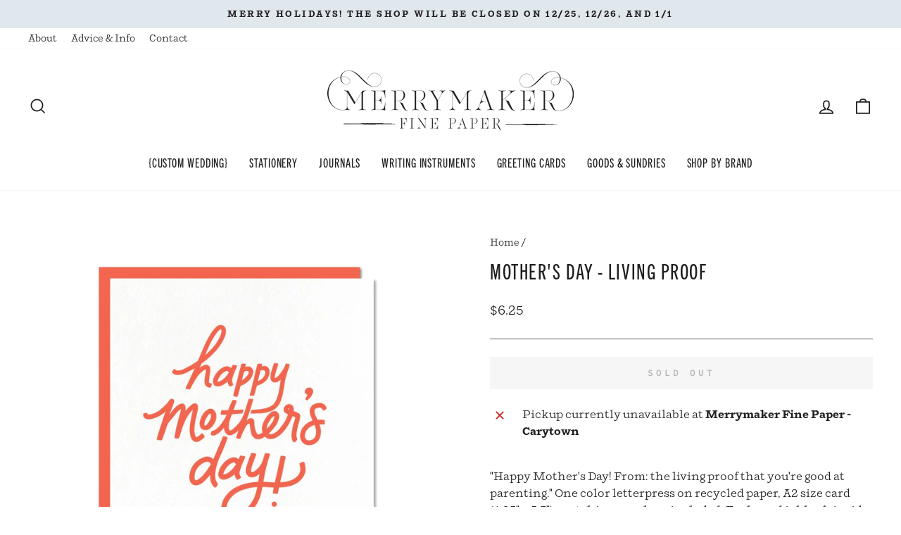

--- FILE ---
content_type: text/html; charset=utf-8
request_url: https://merrymakerpaper.com/products/mothers-day-living-proof
body_size: 26023
content:
<!doctype html>
<html class="no-js" lang="en" dir="ltr">
<head>
  <meta charset="utf-8">
  <meta http-equiv="X-UA-Compatible" content="IE=edge,chrome=1">
  <meta name="viewport" content="width=device-width,initial-scale=1">
  <meta name="theme-color" content="#221f20">
  <link rel="canonical" href="https://merrymakerpaper.com/products/mothers-day-living-proof">
  <link rel="preconnect" href="https://cdn.shopify.com" crossorigin>
  <link rel="preconnect" href="https://fonts.shopifycdn.com" crossorigin>
  <link rel="dns-prefetch" href="https://productreviews.shopifycdn.com">
  <link rel="dns-prefetch" href="https://ajax.googleapis.com">
  <link rel="dns-prefetch" href="https://maps.googleapis.com">
  <link rel="dns-prefetch" href="https://maps.gstatic.com">

  <meta name="google-site-verification" content="nNNL204oe_GiNSA7GA5uPBveVXLec4DSCClMzYjdEHE" /><link rel="shortcut icon" href="//merrymakerpaper.com/cdn/shop/files/favicon_32x32.png?v=1675210446" type="image/png" /><title>Mother&#39;s Day - Living Proof
&ndash; Merrymaker Fine Paper
</title>
<meta name="description" content="&quot;Happy Mother&#39;s Day! From: the living proof that you&#39;re good at parenting.&quot; One color letterpress on recycled paper, A2 size card (4.25&quot; x 5.5&quot;), matching envelope included. Each card is blank inside and comes in a protective cello sleeve. Designed by Katie Hart, made in the USA, and shipped from Albuquerque, NM. Pleas"><meta property="og:site_name" content="Merrymaker Fine Paper">
  <meta property="og:url" content="https://merrymakerpaper.com/products/mothers-day-living-proof">
  <meta property="og:title" content="Mother&#39;s Day - Living Proof">
  <meta property="og:type" content="product">
  <meta property="og:description" content="&quot;Happy Mother&#39;s Day! From: the living proof that you&#39;re good at parenting.&quot; One color letterpress on recycled paper, A2 size card (4.25&quot; x 5.5&quot;), matching envelope included. Each card is blank inside and comes in a protective cello sleeve. Designed by Katie Hart, made in the USA, and shipped from Albuquerque, NM. Pleas"><meta property="og:image" content="http://merrymakerpaper.com/cdn/shop/products/d4a85c6129b1b208b19abe7c6b4ca2bd74e667a614dbe0787270e63e0071a726.jpg?v=1706296193">
    <meta property="og:image:secure_url" content="https://merrymakerpaper.com/cdn/shop/products/d4a85c6129b1b208b19abe7c6b4ca2bd74e667a614dbe0787270e63e0071a726.jpg?v=1706296193">
    <meta property="og:image:width" content="1667">
    <meta property="og:image:height" content="1667"><meta name="twitter:site" content="@">
  <meta name="twitter:card" content="summary_large_image">
  <meta name="twitter:title" content="Mother's Day - Living Proof">
  <meta name="twitter:description" content="&quot;Happy Mother&#39;s Day! From: the living proof that you&#39;re good at parenting.&quot; One color letterpress on recycled paper, A2 size card (4.25&quot; x 5.5&quot;), matching envelope included. Each card is blank inside and comes in a protective cello sleeve. Designed by Katie Hart, made in the USA, and shipped from Albuquerque, NM. Pleas">
<link rel="stylesheet" href="https://use.typekit.net/rcv2iny.css"><style data-shopify>@font-face {
  font-family: "Fjalla One";
  font-weight: 400;
  font-style: normal;
  font-display: swap;
  src: url("//merrymakerpaper.com/cdn/fonts/fjalla_one/fjallaone_n4.262edaf1abaf5ed669f7ecd26fc3e24707a0ad85.woff2") format("woff2"),
       url("//merrymakerpaper.com/cdn/fonts/fjalla_one/fjallaone_n4.f67f40342efd2b34cae019d50b4b5c4da6fc5da7.woff") format("woff");
}

  @font-face {
  font-family: "Source Code Pro";
  font-weight: 400;
  font-style: normal;
  font-display: swap;
  src: url("//merrymakerpaper.com/cdn/fonts/source_code_pro/sourcecodepro_n4.057a1deeb017f07198e1e712ce5e03dbfb3c5dfa.woff2") format("woff2"),
       url("//merrymakerpaper.com/cdn/fonts/source_code_pro/sourcecodepro_n4.9575234ffbb5a688fb454ab8c917c06259a52d9f.woff") format("woff");
}


  @font-face {
  font-family: "Source Code Pro";
  font-weight: 600;
  font-style: normal;
  font-display: swap;
  src: url("//merrymakerpaper.com/cdn/fonts/source_code_pro/sourcecodepro_n6.ba90ea94b890edb85521b147a3a7fb9db347065d.woff2") format("woff2"),
       url("//merrymakerpaper.com/cdn/fonts/source_code_pro/sourcecodepro_n6.69b1810d3be737f8880ab60e60c9dc451b01184f.woff") format("woff");
}

  @font-face {
  font-family: "Source Code Pro";
  font-weight: 400;
  font-style: italic;
  font-display: swap;
  src: url("//merrymakerpaper.com/cdn/fonts/source_code_pro/sourcecodepro_i4.b8cda09af4d4f174115fd0dc19634de7831a3517.woff2") format("woff2"),
       url("//merrymakerpaper.com/cdn/fonts/source_code_pro/sourcecodepro_i4.9c0f2d26552cac795ba59f85fe42a7b6838a81ac.woff") format("woff");
}

  @font-face {
  font-family: "Source Code Pro";
  font-weight: 600;
  font-style: italic;
  font-display: swap;
  src: url("//merrymakerpaper.com/cdn/fonts/source_code_pro/sourcecodepro_i6.eea1a8a3ba79eaf9830c2d71562e991fb896fb5e.woff2") format("woff2"),
       url("//merrymakerpaper.com/cdn/fonts/source_code_pro/sourcecodepro_i6.c490a8003c8e1576cf36eacc5cd0ab4908d97c0e.woff") format("woff");
}

</style><link href="//merrymakerpaper.com/cdn/shop/t/9/assets/theme.css?v=31781124426312233971704923765" rel="stylesheet" type="text/css" media="all" />
<style data-shopify>:root {
    --typeHeaderPrimary: "Fjalla One";
    --typeHeaderFallback: sans-serif;
    --typeHeaderSize: 36px;
    --typeHeaderWeight: 400;
    --typeHeaderLineHeight: 1.3;
    --typeHeaderSpacing: 0.05em;

    --typeBasePrimary:"Source Code Pro";
    --typeBaseFallback:monospace;
    --typeBaseSize: 16px;
    --typeBaseWeight: 400;
    --typeBaseSpacing: 0.0em;
    --typeBaseLineHeight: 1.5;

    --typeCollectionTitle: 18px;

    --iconWeight: 4px;
    --iconLinecaps: miter;

    
      --buttonRadius: 0px;
    

    --colorGridOverlayOpacity: 0.1;
  }

  .placeholder-content {
    background-image: linear-gradient(100deg, #ffffff 40%, #f7f7f7 63%, #ffffff 79%);
  }</style><link rel="stylesheet" href="//merrymakerpaper.com/cdn/shop/t/9/assets/custom.css?v=793144726139302581677109661" media="print" onload="this.media='all'">
  <noscript><link href="//merrymakerpaper.com/cdn/shop/t/9/assets/custom.css?v=793144726139302581677109661" rel="stylesheet" type="text/css" media="all" /></noscript>

  <script>
    document.documentElement.className = document.documentElement.className.replace('no-js', 'js');

    window.theme = window.theme || {};
    theme.routes = {
      home: "/",
      cart: "/cart.js",
      cartPage: "/cart",
      cartAdd: "/cart/add.js",
      cartChange: "/cart/change.js",
      search: "/search"
    };
    theme.strings = {
      soldOut: "Sold Out",
      unavailable: "Unavailable",
      inStockLabel: "In stock, ready to ship",
      oneStockLabel: "Low stock - [count] item left",
      otherStockLabel: "Low stock - [count] items left",
      willNotShipUntil: "Ready to ship [date]",
      willBeInStockAfter: "Back in stock [date]",
      waitingForStock: "Inventory on the way",
      savePrice: "Save [saved_amount]",
      cartEmpty: "Your cart is currently empty.",
      cartTermsConfirmation: "You must agree with the terms and conditions of sales to check out",
      searchCollections: "Collections:",
      searchPages: "Pages:",
      searchArticles: "Articles:",
      productFrom: "from ",
    };
    theme.settings = {
      cartType: "drawer",
      isCustomerTemplate: false,
      moneyFormat: "${{amount}}",
      saveType: "dollar",
      productImageSize: "square",
      productImageCover: false,
      predictiveSearch: true,
      predictiveSearchType: "product,article,page,collection",
      predictiveSearchVendor: false,
      predictiveSearchPrice: false,
      quickView: false,
      themeName: 'Impulse',
      themeVersion: "7.1.0"
    };
  </script>

  <script>window.performance && window.performance.mark && window.performance.mark('shopify.content_for_header.start');</script><meta name="google-site-verification" content="WSn-FUOHI5rjEooGM4Nx14dXMoBd3lm6MQaxmN0IzJc">
<meta id="shopify-digital-wallet" name="shopify-digital-wallet" content="/18580975/digital_wallets/dialog">
<meta name="shopify-checkout-api-token" content="c18c4f7613bc10d9ca17a91ca3e4586e">
<meta id="in-context-paypal-metadata" data-shop-id="18580975" data-venmo-supported="false" data-environment="production" data-locale="en_US" data-paypal-v4="true" data-currency="USD">
<link rel="alternate" type="application/json+oembed" href="https://merrymakerpaper.com/products/mothers-day-living-proof.oembed">
<script async="async" src="/checkouts/internal/preloads.js?locale=en-US"></script>
<link rel="preconnect" href="https://shop.app" crossorigin="anonymous">
<script async="async" src="https://shop.app/checkouts/internal/preloads.js?locale=en-US&shop_id=18580975" crossorigin="anonymous"></script>
<script id="apple-pay-shop-capabilities" type="application/json">{"shopId":18580975,"countryCode":"US","currencyCode":"USD","merchantCapabilities":["supports3DS"],"merchantId":"gid:\/\/shopify\/Shop\/18580975","merchantName":"Merrymaker Fine Paper","requiredBillingContactFields":["postalAddress","email"],"requiredShippingContactFields":["postalAddress","email"],"shippingType":"shipping","supportedNetworks":["visa","masterCard","amex","discover","elo","jcb"],"total":{"type":"pending","label":"Merrymaker Fine Paper","amount":"1.00"},"shopifyPaymentsEnabled":true,"supportsSubscriptions":true}</script>
<script id="shopify-features" type="application/json">{"accessToken":"c18c4f7613bc10d9ca17a91ca3e4586e","betas":["rich-media-storefront-analytics"],"domain":"merrymakerpaper.com","predictiveSearch":true,"shopId":18580975,"locale":"en"}</script>
<script>var Shopify = Shopify || {};
Shopify.shop = "merrymaker-fine-paper.myshopify.com";
Shopify.locale = "en";
Shopify.currency = {"active":"USD","rate":"1.0"};
Shopify.country = "US";
Shopify.theme = {"name":"Merrymaker Fine Paper | Aeolidia | Main","id":122300104806,"schema_name":"Impulse","schema_version":"7.1.0","theme_store_id":null,"role":"main"};
Shopify.theme.handle = "null";
Shopify.theme.style = {"id":null,"handle":null};
Shopify.cdnHost = "merrymakerpaper.com/cdn";
Shopify.routes = Shopify.routes || {};
Shopify.routes.root = "/";</script>
<script type="module">!function(o){(o.Shopify=o.Shopify||{}).modules=!0}(window);</script>
<script>!function(o){function n(){var o=[];function n(){o.push(Array.prototype.slice.apply(arguments))}return n.q=o,n}var t=o.Shopify=o.Shopify||{};t.loadFeatures=n(),t.autoloadFeatures=n()}(window);</script>
<script>
  window.ShopifyPay = window.ShopifyPay || {};
  window.ShopifyPay.apiHost = "shop.app\/pay";
  window.ShopifyPay.redirectState = null;
</script>
<script id="shop-js-analytics" type="application/json">{"pageType":"product"}</script>
<script defer="defer" async type="module" src="//merrymakerpaper.com/cdn/shopifycloud/shop-js/modules/v2/client.init-shop-cart-sync_BT-GjEfc.en.esm.js"></script>
<script defer="defer" async type="module" src="//merrymakerpaper.com/cdn/shopifycloud/shop-js/modules/v2/chunk.common_D58fp_Oc.esm.js"></script>
<script defer="defer" async type="module" src="//merrymakerpaper.com/cdn/shopifycloud/shop-js/modules/v2/chunk.modal_xMitdFEc.esm.js"></script>
<script type="module">
  await import("//merrymakerpaper.com/cdn/shopifycloud/shop-js/modules/v2/client.init-shop-cart-sync_BT-GjEfc.en.esm.js");
await import("//merrymakerpaper.com/cdn/shopifycloud/shop-js/modules/v2/chunk.common_D58fp_Oc.esm.js");
await import("//merrymakerpaper.com/cdn/shopifycloud/shop-js/modules/v2/chunk.modal_xMitdFEc.esm.js");

  window.Shopify.SignInWithShop?.initShopCartSync?.({"fedCMEnabled":true,"windoidEnabled":true});

</script>
<script>
  window.Shopify = window.Shopify || {};
  if (!window.Shopify.featureAssets) window.Shopify.featureAssets = {};
  window.Shopify.featureAssets['shop-js'] = {"shop-cart-sync":["modules/v2/client.shop-cart-sync_DZOKe7Ll.en.esm.js","modules/v2/chunk.common_D58fp_Oc.esm.js","modules/v2/chunk.modal_xMitdFEc.esm.js"],"init-fed-cm":["modules/v2/client.init-fed-cm_B6oLuCjv.en.esm.js","modules/v2/chunk.common_D58fp_Oc.esm.js","modules/v2/chunk.modal_xMitdFEc.esm.js"],"shop-cash-offers":["modules/v2/client.shop-cash-offers_D2sdYoxE.en.esm.js","modules/v2/chunk.common_D58fp_Oc.esm.js","modules/v2/chunk.modal_xMitdFEc.esm.js"],"shop-login-button":["modules/v2/client.shop-login-button_QeVjl5Y3.en.esm.js","modules/v2/chunk.common_D58fp_Oc.esm.js","modules/v2/chunk.modal_xMitdFEc.esm.js"],"pay-button":["modules/v2/client.pay-button_DXTOsIq6.en.esm.js","modules/v2/chunk.common_D58fp_Oc.esm.js","modules/v2/chunk.modal_xMitdFEc.esm.js"],"shop-button":["modules/v2/client.shop-button_DQZHx9pm.en.esm.js","modules/v2/chunk.common_D58fp_Oc.esm.js","modules/v2/chunk.modal_xMitdFEc.esm.js"],"avatar":["modules/v2/client.avatar_BTnouDA3.en.esm.js"],"init-windoid":["modules/v2/client.init-windoid_CR1B-cfM.en.esm.js","modules/v2/chunk.common_D58fp_Oc.esm.js","modules/v2/chunk.modal_xMitdFEc.esm.js"],"init-shop-for-new-customer-accounts":["modules/v2/client.init-shop-for-new-customer-accounts_C_vY_xzh.en.esm.js","modules/v2/client.shop-login-button_QeVjl5Y3.en.esm.js","modules/v2/chunk.common_D58fp_Oc.esm.js","modules/v2/chunk.modal_xMitdFEc.esm.js"],"init-shop-email-lookup-coordinator":["modules/v2/client.init-shop-email-lookup-coordinator_BI7n9ZSv.en.esm.js","modules/v2/chunk.common_D58fp_Oc.esm.js","modules/v2/chunk.modal_xMitdFEc.esm.js"],"init-shop-cart-sync":["modules/v2/client.init-shop-cart-sync_BT-GjEfc.en.esm.js","modules/v2/chunk.common_D58fp_Oc.esm.js","modules/v2/chunk.modal_xMitdFEc.esm.js"],"shop-toast-manager":["modules/v2/client.shop-toast-manager_DiYdP3xc.en.esm.js","modules/v2/chunk.common_D58fp_Oc.esm.js","modules/v2/chunk.modal_xMitdFEc.esm.js"],"init-customer-accounts":["modules/v2/client.init-customer-accounts_D9ZNqS-Q.en.esm.js","modules/v2/client.shop-login-button_QeVjl5Y3.en.esm.js","modules/v2/chunk.common_D58fp_Oc.esm.js","modules/v2/chunk.modal_xMitdFEc.esm.js"],"init-customer-accounts-sign-up":["modules/v2/client.init-customer-accounts-sign-up_iGw4briv.en.esm.js","modules/v2/client.shop-login-button_QeVjl5Y3.en.esm.js","modules/v2/chunk.common_D58fp_Oc.esm.js","modules/v2/chunk.modal_xMitdFEc.esm.js"],"shop-follow-button":["modules/v2/client.shop-follow-button_CqMgW2wH.en.esm.js","modules/v2/chunk.common_D58fp_Oc.esm.js","modules/v2/chunk.modal_xMitdFEc.esm.js"],"checkout-modal":["modules/v2/client.checkout-modal_xHeaAweL.en.esm.js","modules/v2/chunk.common_D58fp_Oc.esm.js","modules/v2/chunk.modal_xMitdFEc.esm.js"],"shop-login":["modules/v2/client.shop-login_D91U-Q7h.en.esm.js","modules/v2/chunk.common_D58fp_Oc.esm.js","modules/v2/chunk.modal_xMitdFEc.esm.js"],"lead-capture":["modules/v2/client.lead-capture_BJmE1dJe.en.esm.js","modules/v2/chunk.common_D58fp_Oc.esm.js","modules/v2/chunk.modal_xMitdFEc.esm.js"],"payment-terms":["modules/v2/client.payment-terms_Ci9AEqFq.en.esm.js","modules/v2/chunk.common_D58fp_Oc.esm.js","modules/v2/chunk.modal_xMitdFEc.esm.js"]};
</script>
<script>(function() {
  var isLoaded = false;
  function asyncLoad() {
    if (isLoaded) return;
    isLoaded = true;
    var urls = ["https:\/\/cdn.jsdelivr.net\/gh\/yunmuqing\/SmBdBWwTCrjyN3AE@latest\/mbAt2ktK3Dmszf6K.js?shop=merrymaker-fine-paper.myshopify.com"];
    for (var i = 0; i < urls.length; i++) {
      var s = document.createElement('script');
      s.type = 'text/javascript';
      s.async = true;
      s.src = urls[i];
      var x = document.getElementsByTagName('script')[0];
      x.parentNode.insertBefore(s, x);
    }
  };
  if(window.attachEvent) {
    window.attachEvent('onload', asyncLoad);
  } else {
    window.addEventListener('load', asyncLoad, false);
  }
})();</script>
<script id="__st">var __st={"a":18580975,"offset":-18000,"reqid":"6240d3fb-1925-4074-bca9-0bcb80553eb7-1769285681","pageurl":"merrymakerpaper.com\/products\/mothers-day-living-proof","u":"bd11cb822119","p":"product","rtyp":"product","rid":6964207747174};</script>
<script>window.ShopifyPaypalV4VisibilityTracking = true;</script>
<script id="captcha-bootstrap">!function(){'use strict';const t='contact',e='account',n='new_comment',o=[[t,t],['blogs',n],['comments',n],[t,'customer']],c=[[e,'customer_login'],[e,'guest_login'],[e,'recover_customer_password'],[e,'create_customer']],r=t=>t.map((([t,e])=>`form[action*='/${t}']:not([data-nocaptcha='true']) input[name='form_type'][value='${e}']`)).join(','),a=t=>()=>t?[...document.querySelectorAll(t)].map((t=>t.form)):[];function s(){const t=[...o],e=r(t);return a(e)}const i='password',u='form_key',d=['recaptcha-v3-token','g-recaptcha-response','h-captcha-response',i],f=()=>{try{return window.sessionStorage}catch{return}},m='__shopify_v',_=t=>t.elements[u];function p(t,e,n=!1){try{const o=window.sessionStorage,c=JSON.parse(o.getItem(e)),{data:r}=function(t){const{data:e,action:n}=t;return t[m]||n?{data:e,action:n}:{data:t,action:n}}(c);for(const[e,n]of Object.entries(r))t.elements[e]&&(t.elements[e].value=n);n&&o.removeItem(e)}catch(o){console.error('form repopulation failed',{error:o})}}const l='form_type',E='cptcha';function T(t){t.dataset[E]=!0}const w=window,h=w.document,L='Shopify',v='ce_forms',y='captcha';let A=!1;((t,e)=>{const n=(g='f06e6c50-85a8-45c8-87d0-21a2b65856fe',I='https://cdn.shopify.com/shopifycloud/storefront-forms-hcaptcha/ce_storefront_forms_captcha_hcaptcha.v1.5.2.iife.js',D={infoText:'Protected by hCaptcha',privacyText:'Privacy',termsText:'Terms'},(t,e,n)=>{const o=w[L][v],c=o.bindForm;if(c)return c(t,g,e,D).then(n);var r;o.q.push([[t,g,e,D],n]),r=I,A||(h.body.append(Object.assign(h.createElement('script'),{id:'captcha-provider',async:!0,src:r})),A=!0)});var g,I,D;w[L]=w[L]||{},w[L][v]=w[L][v]||{},w[L][v].q=[],w[L][y]=w[L][y]||{},w[L][y].protect=function(t,e){n(t,void 0,e),T(t)},Object.freeze(w[L][y]),function(t,e,n,w,h,L){const[v,y,A,g]=function(t,e,n){const i=e?o:[],u=t?c:[],d=[...i,...u],f=r(d),m=r(i),_=r(d.filter((([t,e])=>n.includes(e))));return[a(f),a(m),a(_),s()]}(w,h,L),I=t=>{const e=t.target;return e instanceof HTMLFormElement?e:e&&e.form},D=t=>v().includes(t);t.addEventListener('submit',(t=>{const e=I(t);if(!e)return;const n=D(e)&&!e.dataset.hcaptchaBound&&!e.dataset.recaptchaBound,o=_(e),c=g().includes(e)&&(!o||!o.value);(n||c)&&t.preventDefault(),c&&!n&&(function(t){try{if(!f())return;!function(t){const e=f();if(!e)return;const n=_(t);if(!n)return;const o=n.value;o&&e.removeItem(o)}(t);const e=Array.from(Array(32),(()=>Math.random().toString(36)[2])).join('');!function(t,e){_(t)||t.append(Object.assign(document.createElement('input'),{type:'hidden',name:u})),t.elements[u].value=e}(t,e),function(t,e){const n=f();if(!n)return;const o=[...t.querySelectorAll(`input[type='${i}']`)].map((({name:t})=>t)),c=[...d,...o],r={};for(const[a,s]of new FormData(t).entries())c.includes(a)||(r[a]=s);n.setItem(e,JSON.stringify({[m]:1,action:t.action,data:r}))}(t,e)}catch(e){console.error('failed to persist form',e)}}(e),e.submit())}));const S=(t,e)=>{t&&!t.dataset[E]&&(n(t,e.some((e=>e===t))),T(t))};for(const o of['focusin','change'])t.addEventListener(o,(t=>{const e=I(t);D(e)&&S(e,y())}));const B=e.get('form_key'),M=e.get(l),P=B&&M;t.addEventListener('DOMContentLoaded',(()=>{const t=y();if(P)for(const e of t)e.elements[l].value===M&&p(e,B);[...new Set([...A(),...v().filter((t=>'true'===t.dataset.shopifyCaptcha))])].forEach((e=>S(e,t)))}))}(h,new URLSearchParams(w.location.search),n,t,e,['guest_login'])})(!0,!0)}();</script>
<script integrity="sha256-4kQ18oKyAcykRKYeNunJcIwy7WH5gtpwJnB7kiuLZ1E=" data-source-attribution="shopify.loadfeatures" defer="defer" src="//merrymakerpaper.com/cdn/shopifycloud/storefront/assets/storefront/load_feature-a0a9edcb.js" crossorigin="anonymous"></script>
<script crossorigin="anonymous" defer="defer" src="//merrymakerpaper.com/cdn/shopifycloud/storefront/assets/shopify_pay/storefront-65b4c6d7.js?v=20250812"></script>
<script data-source-attribution="shopify.dynamic_checkout.dynamic.init">var Shopify=Shopify||{};Shopify.PaymentButton=Shopify.PaymentButton||{isStorefrontPortableWallets:!0,init:function(){window.Shopify.PaymentButton.init=function(){};var t=document.createElement("script");t.src="https://merrymakerpaper.com/cdn/shopifycloud/portable-wallets/latest/portable-wallets.en.js",t.type="module",document.head.appendChild(t)}};
</script>
<script data-source-attribution="shopify.dynamic_checkout.buyer_consent">
  function portableWalletsHideBuyerConsent(e){var t=document.getElementById("shopify-buyer-consent"),n=document.getElementById("shopify-subscription-policy-button");t&&n&&(t.classList.add("hidden"),t.setAttribute("aria-hidden","true"),n.removeEventListener("click",e))}function portableWalletsShowBuyerConsent(e){var t=document.getElementById("shopify-buyer-consent"),n=document.getElementById("shopify-subscription-policy-button");t&&n&&(t.classList.remove("hidden"),t.removeAttribute("aria-hidden"),n.addEventListener("click",e))}window.Shopify?.PaymentButton&&(window.Shopify.PaymentButton.hideBuyerConsent=portableWalletsHideBuyerConsent,window.Shopify.PaymentButton.showBuyerConsent=portableWalletsShowBuyerConsent);
</script>
<script data-source-attribution="shopify.dynamic_checkout.cart.bootstrap">document.addEventListener("DOMContentLoaded",(function(){function t(){return document.querySelector("shopify-accelerated-checkout-cart, shopify-accelerated-checkout")}if(t())Shopify.PaymentButton.init();else{new MutationObserver((function(e,n){t()&&(Shopify.PaymentButton.init(),n.disconnect())})).observe(document.body,{childList:!0,subtree:!0})}}));
</script>
<link id="shopify-accelerated-checkout-styles" rel="stylesheet" media="screen" href="https://merrymakerpaper.com/cdn/shopifycloud/portable-wallets/latest/accelerated-checkout-backwards-compat.css" crossorigin="anonymous">
<style id="shopify-accelerated-checkout-cart">
        #shopify-buyer-consent {
  margin-top: 1em;
  display: inline-block;
  width: 100%;
}

#shopify-buyer-consent.hidden {
  display: none;
}

#shopify-subscription-policy-button {
  background: none;
  border: none;
  padding: 0;
  text-decoration: underline;
  font-size: inherit;
  cursor: pointer;
}

#shopify-subscription-policy-button::before {
  box-shadow: none;
}

      </style>

<script>window.performance && window.performance.mark && window.performance.mark('shopify.content_for_header.end');</script>

  <script src="//merrymakerpaper.com/cdn/shop/t/9/assets/vendor-scripts-v11.js" defer="defer"></script><script src="//merrymakerpaper.com/cdn/shop/t/9/assets/theme.js?v=13862351161817530741675102790" defer="defer"></script>
<link href="https://monorail-edge.shopifysvc.com" rel="dns-prefetch">
<script>(function(){if ("sendBeacon" in navigator && "performance" in window) {try {var session_token_from_headers = performance.getEntriesByType('navigation')[0].serverTiming.find(x => x.name == '_s').description;} catch {var session_token_from_headers = undefined;}var session_cookie_matches = document.cookie.match(/_shopify_s=([^;]*)/);var session_token_from_cookie = session_cookie_matches && session_cookie_matches.length === 2 ? session_cookie_matches[1] : "";var session_token = session_token_from_headers || session_token_from_cookie || "";function handle_abandonment_event(e) {var entries = performance.getEntries().filter(function(entry) {return /monorail-edge.shopifysvc.com/.test(entry.name);});if (!window.abandonment_tracked && entries.length === 0) {window.abandonment_tracked = true;var currentMs = Date.now();var navigation_start = performance.timing.navigationStart;var payload = {shop_id: 18580975,url: window.location.href,navigation_start,duration: currentMs - navigation_start,session_token,page_type: "product"};window.navigator.sendBeacon("https://monorail-edge.shopifysvc.com/v1/produce", JSON.stringify({schema_id: "online_store_buyer_site_abandonment/1.1",payload: payload,metadata: {event_created_at_ms: currentMs,event_sent_at_ms: currentMs}}));}}window.addEventListener('pagehide', handle_abandonment_event);}}());</script>
<script id="web-pixels-manager-setup">(function e(e,d,r,n,o){if(void 0===o&&(o={}),!Boolean(null===(a=null===(i=window.Shopify)||void 0===i?void 0:i.analytics)||void 0===a?void 0:a.replayQueue)){var i,a;window.Shopify=window.Shopify||{};var t=window.Shopify;t.analytics=t.analytics||{};var s=t.analytics;s.replayQueue=[],s.publish=function(e,d,r){return s.replayQueue.push([e,d,r]),!0};try{self.performance.mark("wpm:start")}catch(e){}var l=function(){var e={modern:/Edge?\/(1{2}[4-9]|1[2-9]\d|[2-9]\d{2}|\d{4,})\.\d+(\.\d+|)|Firefox\/(1{2}[4-9]|1[2-9]\d|[2-9]\d{2}|\d{4,})\.\d+(\.\d+|)|Chrom(ium|e)\/(9{2}|\d{3,})\.\d+(\.\d+|)|(Maci|X1{2}).+ Version\/(15\.\d+|(1[6-9]|[2-9]\d|\d{3,})\.\d+)([,.]\d+|)( \(\w+\)|)( Mobile\/\w+|) Safari\/|Chrome.+OPR\/(9{2}|\d{3,})\.\d+\.\d+|(CPU[ +]OS|iPhone[ +]OS|CPU[ +]iPhone|CPU IPhone OS|CPU iPad OS)[ +]+(15[._]\d+|(1[6-9]|[2-9]\d|\d{3,})[._]\d+)([._]\d+|)|Android:?[ /-](13[3-9]|1[4-9]\d|[2-9]\d{2}|\d{4,})(\.\d+|)(\.\d+|)|Android.+Firefox\/(13[5-9]|1[4-9]\d|[2-9]\d{2}|\d{4,})\.\d+(\.\d+|)|Android.+Chrom(ium|e)\/(13[3-9]|1[4-9]\d|[2-9]\d{2}|\d{4,})\.\d+(\.\d+|)|SamsungBrowser\/([2-9]\d|\d{3,})\.\d+/,legacy:/Edge?\/(1[6-9]|[2-9]\d|\d{3,})\.\d+(\.\d+|)|Firefox\/(5[4-9]|[6-9]\d|\d{3,})\.\d+(\.\d+|)|Chrom(ium|e)\/(5[1-9]|[6-9]\d|\d{3,})\.\d+(\.\d+|)([\d.]+$|.*Safari\/(?![\d.]+ Edge\/[\d.]+$))|(Maci|X1{2}).+ Version\/(10\.\d+|(1[1-9]|[2-9]\d|\d{3,})\.\d+)([,.]\d+|)( \(\w+\)|)( Mobile\/\w+|) Safari\/|Chrome.+OPR\/(3[89]|[4-9]\d|\d{3,})\.\d+\.\d+|(CPU[ +]OS|iPhone[ +]OS|CPU[ +]iPhone|CPU IPhone OS|CPU iPad OS)[ +]+(10[._]\d+|(1[1-9]|[2-9]\d|\d{3,})[._]\d+)([._]\d+|)|Android:?[ /-](13[3-9]|1[4-9]\d|[2-9]\d{2}|\d{4,})(\.\d+|)(\.\d+|)|Mobile Safari.+OPR\/([89]\d|\d{3,})\.\d+\.\d+|Android.+Firefox\/(13[5-9]|1[4-9]\d|[2-9]\d{2}|\d{4,})\.\d+(\.\d+|)|Android.+Chrom(ium|e)\/(13[3-9]|1[4-9]\d|[2-9]\d{2}|\d{4,})\.\d+(\.\d+|)|Android.+(UC? ?Browser|UCWEB|U3)[ /]?(15\.([5-9]|\d{2,})|(1[6-9]|[2-9]\d|\d{3,})\.\d+)\.\d+|SamsungBrowser\/(5\.\d+|([6-9]|\d{2,})\.\d+)|Android.+MQ{2}Browser\/(14(\.(9|\d{2,})|)|(1[5-9]|[2-9]\d|\d{3,})(\.\d+|))(\.\d+|)|K[Aa][Ii]OS\/(3\.\d+|([4-9]|\d{2,})\.\d+)(\.\d+|)/},d=e.modern,r=e.legacy,n=navigator.userAgent;return n.match(d)?"modern":n.match(r)?"legacy":"unknown"}(),u="modern"===l?"modern":"legacy",c=(null!=n?n:{modern:"",legacy:""})[u],f=function(e){return[e.baseUrl,"/wpm","/b",e.hashVersion,"modern"===e.buildTarget?"m":"l",".js"].join("")}({baseUrl:d,hashVersion:r,buildTarget:u}),m=function(e){var d=e.version,r=e.bundleTarget,n=e.surface,o=e.pageUrl,i=e.monorailEndpoint;return{emit:function(e){var a=e.status,t=e.errorMsg,s=(new Date).getTime(),l=JSON.stringify({metadata:{event_sent_at_ms:s},events:[{schema_id:"web_pixels_manager_load/3.1",payload:{version:d,bundle_target:r,page_url:o,status:a,surface:n,error_msg:t},metadata:{event_created_at_ms:s}}]});if(!i)return console&&console.warn&&console.warn("[Web Pixels Manager] No Monorail endpoint provided, skipping logging."),!1;try{return self.navigator.sendBeacon.bind(self.navigator)(i,l)}catch(e){}var u=new XMLHttpRequest;try{return u.open("POST",i,!0),u.setRequestHeader("Content-Type","text/plain"),u.send(l),!0}catch(e){return console&&console.warn&&console.warn("[Web Pixels Manager] Got an unhandled error while logging to Monorail."),!1}}}}({version:r,bundleTarget:l,surface:e.surface,pageUrl:self.location.href,monorailEndpoint:e.monorailEndpoint});try{o.browserTarget=l,function(e){var d=e.src,r=e.async,n=void 0===r||r,o=e.onload,i=e.onerror,a=e.sri,t=e.scriptDataAttributes,s=void 0===t?{}:t,l=document.createElement("script"),u=document.querySelector("head"),c=document.querySelector("body");if(l.async=n,l.src=d,a&&(l.integrity=a,l.crossOrigin="anonymous"),s)for(var f in s)if(Object.prototype.hasOwnProperty.call(s,f))try{l.dataset[f]=s[f]}catch(e){}if(o&&l.addEventListener("load",o),i&&l.addEventListener("error",i),u)u.appendChild(l);else{if(!c)throw new Error("Did not find a head or body element to append the script");c.appendChild(l)}}({src:f,async:!0,onload:function(){if(!function(){var e,d;return Boolean(null===(d=null===(e=window.Shopify)||void 0===e?void 0:e.analytics)||void 0===d?void 0:d.initialized)}()){var d=window.webPixelsManager.init(e)||void 0;if(d){var r=window.Shopify.analytics;r.replayQueue.forEach((function(e){var r=e[0],n=e[1],o=e[2];d.publishCustomEvent(r,n,o)})),r.replayQueue=[],r.publish=d.publishCustomEvent,r.visitor=d.visitor,r.initialized=!0}}},onerror:function(){return m.emit({status:"failed",errorMsg:"".concat(f," has failed to load")})},sri:function(e){var d=/^sha384-[A-Za-z0-9+/=]+$/;return"string"==typeof e&&d.test(e)}(c)?c:"",scriptDataAttributes:o}),m.emit({status:"loading"})}catch(e){m.emit({status:"failed",errorMsg:(null==e?void 0:e.message)||"Unknown error"})}}})({shopId: 18580975,storefrontBaseUrl: "https://merrymakerpaper.com",extensionsBaseUrl: "https://extensions.shopifycdn.com/cdn/shopifycloud/web-pixels-manager",monorailEndpoint: "https://monorail-edge.shopifysvc.com/unstable/produce_batch",surface: "storefront-renderer",enabledBetaFlags: ["2dca8a86"],webPixelsConfigList: [{"id":"342622310","configuration":"{\"config\":\"{\\\"pixel_id\\\":\\\"G-80PTG63RWW\\\",\\\"target_country\\\":\\\"US\\\",\\\"gtag_events\\\":[{\\\"type\\\":\\\"begin_checkout\\\",\\\"action_label\\\":\\\"G-80PTG63RWW\\\"},{\\\"type\\\":\\\"search\\\",\\\"action_label\\\":\\\"G-80PTG63RWW\\\"},{\\\"type\\\":\\\"view_item\\\",\\\"action_label\\\":[\\\"G-80PTG63RWW\\\",\\\"MC-3XRGHTPKN8\\\"]},{\\\"type\\\":\\\"purchase\\\",\\\"action_label\\\":[\\\"G-80PTG63RWW\\\",\\\"MC-3XRGHTPKN8\\\"]},{\\\"type\\\":\\\"page_view\\\",\\\"action_label\\\":[\\\"G-80PTG63RWW\\\",\\\"MC-3XRGHTPKN8\\\"]},{\\\"type\\\":\\\"add_payment_info\\\",\\\"action_label\\\":\\\"G-80PTG63RWW\\\"},{\\\"type\\\":\\\"add_to_cart\\\",\\\"action_label\\\":\\\"G-80PTG63RWW\\\"}],\\\"enable_monitoring_mode\\\":false}\"}","eventPayloadVersion":"v1","runtimeContext":"OPEN","scriptVersion":"b2a88bafab3e21179ed38636efcd8a93","type":"APP","apiClientId":1780363,"privacyPurposes":[],"dataSharingAdjustments":{"protectedCustomerApprovalScopes":["read_customer_address","read_customer_email","read_customer_name","read_customer_personal_data","read_customer_phone"]}},{"id":"shopify-app-pixel","configuration":"{}","eventPayloadVersion":"v1","runtimeContext":"STRICT","scriptVersion":"0450","apiClientId":"shopify-pixel","type":"APP","privacyPurposes":["ANALYTICS","MARKETING"]},{"id":"shopify-custom-pixel","eventPayloadVersion":"v1","runtimeContext":"LAX","scriptVersion":"0450","apiClientId":"shopify-pixel","type":"CUSTOM","privacyPurposes":["ANALYTICS","MARKETING"]}],isMerchantRequest: false,initData: {"shop":{"name":"Merrymaker Fine Paper","paymentSettings":{"currencyCode":"USD"},"myshopifyDomain":"merrymaker-fine-paper.myshopify.com","countryCode":"US","storefrontUrl":"https:\/\/merrymakerpaper.com"},"customer":null,"cart":null,"checkout":null,"productVariants":[{"price":{"amount":6.25,"currencyCode":"USD"},"product":{"title":"Mother's Day - Living Proof","vendor":"Odd Daughter Paper Co.","id":"6964207747174","untranslatedTitle":"Mother's Day - Living Proof","url":"\/products\/mothers-day-living-proof","type":"Greeting Cards"},"id":"40568905236582","image":{"src":"\/\/merrymakerpaper.com\/cdn\/shop\/products\/d4a85c6129b1b208b19abe7c6b4ca2bd74e667a614dbe0787270e63e0071a726.jpg?v=1706296193"},"sku":"084c","title":"Default Title","untranslatedTitle":"Default Title"}],"purchasingCompany":null},},"https://merrymakerpaper.com/cdn","fcfee988w5aeb613cpc8e4bc33m6693e112",{"modern":"","legacy":""},{"shopId":"18580975","storefrontBaseUrl":"https:\/\/merrymakerpaper.com","extensionBaseUrl":"https:\/\/extensions.shopifycdn.com\/cdn\/shopifycloud\/web-pixels-manager","surface":"storefront-renderer","enabledBetaFlags":"[\"2dca8a86\"]","isMerchantRequest":"false","hashVersion":"fcfee988w5aeb613cpc8e4bc33m6693e112","publish":"custom","events":"[[\"page_viewed\",{}],[\"product_viewed\",{\"productVariant\":{\"price\":{\"amount\":6.25,\"currencyCode\":\"USD\"},\"product\":{\"title\":\"Mother's Day - Living Proof\",\"vendor\":\"Odd Daughter Paper Co.\",\"id\":\"6964207747174\",\"untranslatedTitle\":\"Mother's Day - Living Proof\",\"url\":\"\/products\/mothers-day-living-proof\",\"type\":\"Greeting Cards\"},\"id\":\"40568905236582\",\"image\":{\"src\":\"\/\/merrymakerpaper.com\/cdn\/shop\/products\/d4a85c6129b1b208b19abe7c6b4ca2bd74e667a614dbe0787270e63e0071a726.jpg?v=1706296193\"},\"sku\":\"084c\",\"title\":\"Default Title\",\"untranslatedTitle\":\"Default Title\"}}]]"});</script><script>
  window.ShopifyAnalytics = window.ShopifyAnalytics || {};
  window.ShopifyAnalytics.meta = window.ShopifyAnalytics.meta || {};
  window.ShopifyAnalytics.meta.currency = 'USD';
  var meta = {"product":{"id":6964207747174,"gid":"gid:\/\/shopify\/Product\/6964207747174","vendor":"Odd Daughter Paper Co.","type":"Greeting Cards","handle":"mothers-day-living-proof","variants":[{"id":40568905236582,"price":625,"name":"Mother's Day - Living Proof","public_title":null,"sku":"084c"}],"remote":false},"page":{"pageType":"product","resourceType":"product","resourceId":6964207747174,"requestId":"6240d3fb-1925-4074-bca9-0bcb80553eb7-1769285681"}};
  for (var attr in meta) {
    window.ShopifyAnalytics.meta[attr] = meta[attr];
  }
</script>
<script class="analytics">
  (function () {
    var customDocumentWrite = function(content) {
      var jquery = null;

      if (window.jQuery) {
        jquery = window.jQuery;
      } else if (window.Checkout && window.Checkout.$) {
        jquery = window.Checkout.$;
      }

      if (jquery) {
        jquery('body').append(content);
      }
    };

    var hasLoggedConversion = function(token) {
      if (token) {
        return document.cookie.indexOf('loggedConversion=' + token) !== -1;
      }
      return false;
    }

    var setCookieIfConversion = function(token) {
      if (token) {
        var twoMonthsFromNow = new Date(Date.now());
        twoMonthsFromNow.setMonth(twoMonthsFromNow.getMonth() + 2);

        document.cookie = 'loggedConversion=' + token + '; expires=' + twoMonthsFromNow;
      }
    }

    var trekkie = window.ShopifyAnalytics.lib = window.trekkie = window.trekkie || [];
    if (trekkie.integrations) {
      return;
    }
    trekkie.methods = [
      'identify',
      'page',
      'ready',
      'track',
      'trackForm',
      'trackLink'
    ];
    trekkie.factory = function(method) {
      return function() {
        var args = Array.prototype.slice.call(arguments);
        args.unshift(method);
        trekkie.push(args);
        return trekkie;
      };
    };
    for (var i = 0; i < trekkie.methods.length; i++) {
      var key = trekkie.methods[i];
      trekkie[key] = trekkie.factory(key);
    }
    trekkie.load = function(config) {
      trekkie.config = config || {};
      trekkie.config.initialDocumentCookie = document.cookie;
      var first = document.getElementsByTagName('script')[0];
      var script = document.createElement('script');
      script.type = 'text/javascript';
      script.onerror = function(e) {
        var scriptFallback = document.createElement('script');
        scriptFallback.type = 'text/javascript';
        scriptFallback.onerror = function(error) {
                var Monorail = {
      produce: function produce(monorailDomain, schemaId, payload) {
        var currentMs = new Date().getTime();
        var event = {
          schema_id: schemaId,
          payload: payload,
          metadata: {
            event_created_at_ms: currentMs,
            event_sent_at_ms: currentMs
          }
        };
        return Monorail.sendRequest("https://" + monorailDomain + "/v1/produce", JSON.stringify(event));
      },
      sendRequest: function sendRequest(endpointUrl, payload) {
        // Try the sendBeacon API
        if (window && window.navigator && typeof window.navigator.sendBeacon === 'function' && typeof window.Blob === 'function' && !Monorail.isIos12()) {
          var blobData = new window.Blob([payload], {
            type: 'text/plain'
          });

          if (window.navigator.sendBeacon(endpointUrl, blobData)) {
            return true;
          } // sendBeacon was not successful

        } // XHR beacon

        var xhr = new XMLHttpRequest();

        try {
          xhr.open('POST', endpointUrl);
          xhr.setRequestHeader('Content-Type', 'text/plain');
          xhr.send(payload);
        } catch (e) {
          console.log(e);
        }

        return false;
      },
      isIos12: function isIos12() {
        return window.navigator.userAgent.lastIndexOf('iPhone; CPU iPhone OS 12_') !== -1 || window.navigator.userAgent.lastIndexOf('iPad; CPU OS 12_') !== -1;
      }
    };
    Monorail.produce('monorail-edge.shopifysvc.com',
      'trekkie_storefront_load_errors/1.1',
      {shop_id: 18580975,
      theme_id: 122300104806,
      app_name: "storefront",
      context_url: window.location.href,
      source_url: "//merrymakerpaper.com/cdn/s/trekkie.storefront.8d95595f799fbf7e1d32231b9a28fd43b70c67d3.min.js"});

        };
        scriptFallback.async = true;
        scriptFallback.src = '//merrymakerpaper.com/cdn/s/trekkie.storefront.8d95595f799fbf7e1d32231b9a28fd43b70c67d3.min.js';
        first.parentNode.insertBefore(scriptFallback, first);
      };
      script.async = true;
      script.src = '//merrymakerpaper.com/cdn/s/trekkie.storefront.8d95595f799fbf7e1d32231b9a28fd43b70c67d3.min.js';
      first.parentNode.insertBefore(script, first);
    };
    trekkie.load(
      {"Trekkie":{"appName":"storefront","development":false,"defaultAttributes":{"shopId":18580975,"isMerchantRequest":null,"themeId":122300104806,"themeCityHash":"7491609492507043710","contentLanguage":"en","currency":"USD","eventMetadataId":"d9adc319-e1ea-4b6a-ab20-a0921770627b"},"isServerSideCookieWritingEnabled":true,"monorailRegion":"shop_domain","enabledBetaFlags":["65f19447"]},"Session Attribution":{},"S2S":{"facebookCapiEnabled":false,"source":"trekkie-storefront-renderer","apiClientId":580111}}
    );

    var loaded = false;
    trekkie.ready(function() {
      if (loaded) return;
      loaded = true;

      window.ShopifyAnalytics.lib = window.trekkie;

      var originalDocumentWrite = document.write;
      document.write = customDocumentWrite;
      try { window.ShopifyAnalytics.merchantGoogleAnalytics.call(this); } catch(error) {};
      document.write = originalDocumentWrite;

      window.ShopifyAnalytics.lib.page(null,{"pageType":"product","resourceType":"product","resourceId":6964207747174,"requestId":"6240d3fb-1925-4074-bca9-0bcb80553eb7-1769285681","shopifyEmitted":true});

      var match = window.location.pathname.match(/checkouts\/(.+)\/(thank_you|post_purchase)/)
      var token = match? match[1]: undefined;
      if (!hasLoggedConversion(token)) {
        setCookieIfConversion(token);
        window.ShopifyAnalytics.lib.track("Viewed Product",{"currency":"USD","variantId":40568905236582,"productId":6964207747174,"productGid":"gid:\/\/shopify\/Product\/6964207747174","name":"Mother's Day - Living Proof","price":"6.25","sku":"084c","brand":"Odd Daughter Paper Co.","variant":null,"category":"Greeting Cards","nonInteraction":true,"remote":false},undefined,undefined,{"shopifyEmitted":true});
      window.ShopifyAnalytics.lib.track("monorail:\/\/trekkie_storefront_viewed_product\/1.1",{"currency":"USD","variantId":40568905236582,"productId":6964207747174,"productGid":"gid:\/\/shopify\/Product\/6964207747174","name":"Mother's Day - Living Proof","price":"6.25","sku":"084c","brand":"Odd Daughter Paper Co.","variant":null,"category":"Greeting Cards","nonInteraction":true,"remote":false,"referer":"https:\/\/merrymakerpaper.com\/products\/mothers-day-living-proof"});
      }
    });


        var eventsListenerScript = document.createElement('script');
        eventsListenerScript.async = true;
        eventsListenerScript.src = "//merrymakerpaper.com/cdn/shopifycloud/storefront/assets/shop_events_listener-3da45d37.js";
        document.getElementsByTagName('head')[0].appendChild(eventsListenerScript);

})();</script>
  <script>
  if (!window.ga || (window.ga && typeof window.ga !== 'function')) {
    window.ga = function ga() {
      (window.ga.q = window.ga.q || []).push(arguments);
      if (window.Shopify && window.Shopify.analytics && typeof window.Shopify.analytics.publish === 'function') {
        window.Shopify.analytics.publish("ga_stub_called", {}, {sendTo: "google_osp_migration"});
      }
      console.error("Shopify's Google Analytics stub called with:", Array.from(arguments), "\nSee https://help.shopify.com/manual/promoting-marketing/pixels/pixel-migration#google for more information.");
    };
    if (window.Shopify && window.Shopify.analytics && typeof window.Shopify.analytics.publish === 'function') {
      window.Shopify.analytics.publish("ga_stub_initialized", {}, {sendTo: "google_osp_migration"});
    }
  }
</script>
<script
  defer
  src="https://merrymakerpaper.com/cdn/shopifycloud/perf-kit/shopify-perf-kit-3.0.4.min.js"
  data-application="storefront-renderer"
  data-shop-id="18580975"
  data-render-region="gcp-us-east1"
  data-page-type="product"
  data-theme-instance-id="122300104806"
  data-theme-name="Impulse"
  data-theme-version="7.1.0"
  data-monorail-region="shop_domain"
  data-resource-timing-sampling-rate="10"
  data-shs="true"
  data-shs-beacon="true"
  data-shs-export-with-fetch="true"
  data-shs-logs-sample-rate="1"
  data-shs-beacon-endpoint="https://merrymakerpaper.com/api/collect"
></script>
</head>

<body class="template-product" data-center-text="false" data-button_style="square" data-type_header_capitalize="true" data-type_headers_align_text="false" data-type_product_capitalize="false" data-swatch_style="round" >

  <a class="in-page-link visually-hidden skip-link" href="#MainContent">Skip to content</a>

  <div id="PageContainer" class="page-container">
    <div class="transition-body"><div id="shopify-section-header" class="shopify-section">

<div id="NavDrawer" class="drawer drawer--left">
  <div class="drawer__contents">
    <div class="drawer__fixed-header">
      <div class="drawer__header appear-animation appear-delay-1">
        <div class="h2 drawer__title"></div>
        <div class="drawer__close">
          <button type="button" class="drawer__close-button js-drawer-close">
            <svg aria-hidden="true" focusable="false" role="presentation" class="icon icon-close" viewBox="0 0 64 64"><path d="M19 17.61l27.12 27.13m0-27.12L19 44.74"/></svg>
            <span class="icon__fallback-text">Close menu</span>
          </button>
        </div>
      </div>
    </div>
    <div class="drawer__scrollable">
      <ul class="mobile-nav mobile-nav--heading-style" role="navigation" aria-label="Primary"><li class="mobile-nav__item appear-animation appear-delay-2"><a href="/pages/wedding-invitation-services" class="mobile-nav__link mobile-nav__link--top-level">{Custom Wedding}</a></li><li class="mobile-nav__item appear-animation appear-delay-3"><div class="mobile-nav__has-sublist"><a href="/collections/stationery"
                    class="mobile-nav__link mobile-nav__link--top-level"
                    id="Label-collections-stationery2"
                    >
                    Stationery
                  </a>
                  <div class="mobile-nav__toggle">
                    <button type="button"
                      aria-controls="Linklist-collections-stationery2"
                      aria-labelledby="Label-collections-stationery2"
                      class="collapsible-trigger collapsible--auto-height"><span class="collapsible-trigger__icon collapsible-trigger__icon--open" role="presentation">
  <svg aria-hidden="true" focusable="false" role="presentation" class="icon icon--wide icon-chevron-down" viewBox="0 0 28 16"><path d="M1.57 1.59l12.76 12.77L27.1 1.59" stroke-width="2" stroke="#000" fill="none" fill-rule="evenodd"/></svg>
</span>
</button>
                  </div></div><div id="Linklist-collections-stationery2"
                class="mobile-nav__sublist collapsible-content collapsible-content--all"
                >
                <div class="collapsible-content__inner">
                  <ul class="mobile-nav__sublist"><li class="mobile-nav__item">
                        <div class="mobile-nav__child-item"><a href="/collections/box-notes"
                              class="mobile-nav__link"
                              id="Sublabel-collections-box-notes1"
                              >
                              Boxed Notes
                            </a><button type="button"
                              aria-controls="Sublinklist-collections-stationery2-collections-box-notes1"
                              aria-labelledby="Sublabel-collections-box-notes1"
                              class="collapsible-trigger"><span class="collapsible-trigger__icon collapsible-trigger__icon--circle collapsible-trigger__icon--open" role="presentation">
  <svg aria-hidden="true" focusable="false" role="presentation" class="icon icon--wide icon-chevron-down" viewBox="0 0 28 16"><path d="M1.57 1.59l12.76 12.77L27.1 1.59" stroke-width="2" stroke="#000" fill="none" fill-rule="evenodd"/></svg>
</span>
</button></div><div
                            id="Sublinklist-collections-stationery2-collections-box-notes1"
                            aria-labelledby="Sublabel-collections-box-notes1"
                            class="mobile-nav__sublist collapsible-content collapsible-content--all"
                            >
                            <div class="collapsible-content__inner">
                              <ul class="mobile-nav__grandchildlist"><li class="mobile-nav__item">
                                    <a href="/collections/box-notes" class="mobile-nav__link">
                                      Shop Boxed Notes
                                    </a>
                                  </li></ul>
                            </div>
                          </div></li><li class="mobile-nav__item">
                        <div class="mobile-nav__child-item"><a href="/collections/correspondence-cards"
                              class="mobile-nav__link"
                              id="Sublabel-collections-correspondence-cards2"
                              >
                              Correspondence Cards
                            </a><button type="button"
                              aria-controls="Sublinklist-collections-stationery2-collections-correspondence-cards2"
                              aria-labelledby="Sublabel-collections-correspondence-cards2"
                              class="collapsible-trigger"><span class="collapsible-trigger__icon collapsible-trigger__icon--circle collapsible-trigger__icon--open" role="presentation">
  <svg aria-hidden="true" focusable="false" role="presentation" class="icon icon--wide icon-chevron-down" viewBox="0 0 28 16"><path d="M1.57 1.59l12.76 12.77L27.1 1.59" stroke-width="2" stroke="#000" fill="none" fill-rule="evenodd"/></svg>
</span>
</button></div><div
                            id="Sublinklist-collections-stationery2-collections-correspondence-cards2"
                            aria-labelledby="Sublabel-collections-correspondence-cards2"
                            class="mobile-nav__sublist collapsible-content collapsible-content--all"
                            >
                            <div class="collapsible-content__inner">
                              <ul class="mobile-nav__grandchildlist"><li class="mobile-nav__item">
                                    <a href="/collections/correspondence-cards" class="mobile-nav__link">
                                      Shop Correspondence Cards
                                    </a>
                                  </li></ul>
                            </div>
                          </div></li><li class="mobile-nav__item">
                        <div class="mobile-nav__child-item"><a href="/collections/thank-you-notes"
                              class="mobile-nav__link"
                              id="Sublabel-collections-thank-you-notes3"
                              >
                              Thank You Notes
                            </a><button type="button"
                              aria-controls="Sublinklist-collections-stationery2-collections-thank-you-notes3"
                              aria-labelledby="Sublabel-collections-thank-you-notes3"
                              class="collapsible-trigger"><span class="collapsible-trigger__icon collapsible-trigger__icon--circle collapsible-trigger__icon--open" role="presentation">
  <svg aria-hidden="true" focusable="false" role="presentation" class="icon icon--wide icon-chevron-down" viewBox="0 0 28 16"><path d="M1.57 1.59l12.76 12.77L27.1 1.59" stroke-width="2" stroke="#000" fill="none" fill-rule="evenodd"/></svg>
</span>
</button></div><div
                            id="Sublinklist-collections-stationery2-collections-thank-you-notes3"
                            aria-labelledby="Sublabel-collections-thank-you-notes3"
                            class="mobile-nav__sublist collapsible-content collapsible-content--all"
                            >
                            <div class="collapsible-content__inner">
                              <ul class="mobile-nav__grandchildlist"><li class="mobile-nav__item">
                                    <a href="/collections/thank-you-notes" class="mobile-nav__link">
                                      Shop Thank You Notes
                                    </a>
                                  </li></ul>
                            </div>
                          </div></li><li class="mobile-nav__item">
                        <div class="mobile-nav__child-item"><a href="/collections/letter-sheets"
                              class="mobile-nav__link"
                              id="Sublabel-collections-letter-sheets4"
                              >
                              Letter Sheets
                            </a><button type="button"
                              aria-controls="Sublinklist-collections-stationery2-collections-letter-sheets4"
                              aria-labelledby="Sublabel-collections-letter-sheets4"
                              class="collapsible-trigger"><span class="collapsible-trigger__icon collapsible-trigger__icon--circle collapsible-trigger__icon--open" role="presentation">
  <svg aria-hidden="true" focusable="false" role="presentation" class="icon icon--wide icon-chevron-down" viewBox="0 0 28 16"><path d="M1.57 1.59l12.76 12.77L27.1 1.59" stroke-width="2" stroke="#000" fill="none" fill-rule="evenodd"/></svg>
</span>
</button></div><div
                            id="Sublinklist-collections-stationery2-collections-letter-sheets4"
                            aria-labelledby="Sublabel-collections-letter-sheets4"
                            class="mobile-nav__sublist collapsible-content collapsible-content--all"
                            >
                            <div class="collapsible-content__inner">
                              <ul class="mobile-nav__grandchildlist"><li class="mobile-nav__item">
                                    <a href="/collections/letter-sheets" class="mobile-nav__link">
                                      Shop Letter Sheets
                                    </a>
                                  </li></ul>
                            </div>
                          </div></li><li class="mobile-nav__item">
                        <div class="mobile-nav__child-item"><a href="/collections/envelopes"
                              class="mobile-nav__link"
                              id="Sublabel-collections-envelopes5"
                              >
                              Envelopes
                            </a></div></li><li class="mobile-nav__item">
                        <div class="mobile-nav__child-item"><a href="/collections/programs-menus-placecards"
                              class="mobile-nav__link"
                              id="Sublabel-collections-programs-menus-placecards6"
                              >
                              Programs, Menus, Placecards
                            </a></div></li><li class="mobile-nav__item">
                        <div class="mobile-nav__child-item"><a href="/collections/wax-seals"
                              class="mobile-nav__link"
                              id="Sublabel-collections-wax-seals7"
                              >
                              Wax Seals
                            </a></div></li><li class="mobile-nav__item">
                        <div class="mobile-nav__child-item"><a href="/collections/stationery-accessories"
                              class="mobile-nav__link"
                              id="Sublabel-collections-stationery-accessories8"
                              >
                              Stationery Accessories
                            </a></div></li><li class="mobile-nav__item">
                        <div class="mobile-nav__child-item"><a href="/collections/stationery"
                              class="mobile-nav__link"
                              id="Sublabel-collections-stationery9"
                              >
                              All Stationery
                            </a></div></li></ul>
                </div>
              </div></li><li class="mobile-nav__item appear-animation appear-delay-4"><div class="mobile-nav__has-sublist"><a href="/collections/journals"
                    class="mobile-nav__link mobile-nav__link--top-level"
                    id="Label-collections-journals3"
                    >
                    Journals
                  </a>
                  <div class="mobile-nav__toggle">
                    <button type="button"
                      aria-controls="Linklist-collections-journals3"
                      aria-labelledby="Label-collections-journals3"
                      class="collapsible-trigger collapsible--auto-height"><span class="collapsible-trigger__icon collapsible-trigger__icon--open" role="presentation">
  <svg aria-hidden="true" focusable="false" role="presentation" class="icon icon--wide icon-chevron-down" viewBox="0 0 28 16"><path d="M1.57 1.59l12.76 12.77L27.1 1.59" stroke-width="2" stroke="#000" fill="none" fill-rule="evenodd"/></svg>
</span>
</button>
                  </div></div><div id="Linklist-collections-journals3"
                class="mobile-nav__sublist collapsible-content collapsible-content--all"
                >
                <div class="collapsible-content__inner">
                  <ul class="mobile-nav__sublist"><li class="mobile-nav__item">
                        <div class="mobile-nav__child-item"><a href="/collections/journals-for-writing"
                              class="mobile-nav__link"
                              id="Sublabel-collections-journals-for-writing1"
                              >
                              For Writing
                            </a><button type="button"
                              aria-controls="Sublinklist-collections-journals3-collections-journals-for-writing1"
                              aria-labelledby="Sublabel-collections-journals-for-writing1"
                              class="collapsible-trigger"><span class="collapsible-trigger__icon collapsible-trigger__icon--circle collapsible-trigger__icon--open" role="presentation">
  <svg aria-hidden="true" focusable="false" role="presentation" class="icon icon--wide icon-chevron-down" viewBox="0 0 28 16"><path d="M1.57 1.59l12.76 12.77L27.1 1.59" stroke-width="2" stroke="#000" fill="none" fill-rule="evenodd"/></svg>
</span>
</button></div><div
                            id="Sublinklist-collections-journals3-collections-journals-for-writing1"
                            aria-labelledby="Sublabel-collections-journals-for-writing1"
                            class="mobile-nav__sublist collapsible-content collapsible-content--all"
                            >
                            <div class="collapsible-content__inner">
                              <ul class="mobile-nav__grandchildlist"><li class="mobile-nav__item">
                                    <a href="/collections/journals-for-writing" class="mobile-nav__link">
                                      Shop Journals for Writing
                                    </a>
                                  </li></ul>
                            </div>
                          </div></li><li class="mobile-nav__item">
                        <div class="mobile-nav__child-item"><a href="/collections/journals-for-planning"
                              class="mobile-nav__link"
                              id="Sublabel-collections-journals-for-planning2"
                              >
                              For Planning
                            </a><button type="button"
                              aria-controls="Sublinklist-collections-journals3-collections-journals-for-planning2"
                              aria-labelledby="Sublabel-collections-journals-for-planning2"
                              class="collapsible-trigger"><span class="collapsible-trigger__icon collapsible-trigger__icon--circle collapsible-trigger__icon--open" role="presentation">
  <svg aria-hidden="true" focusable="false" role="presentation" class="icon icon--wide icon-chevron-down" viewBox="0 0 28 16"><path d="M1.57 1.59l12.76 12.77L27.1 1.59" stroke-width="2" stroke="#000" fill="none" fill-rule="evenodd"/></svg>
</span>
</button></div><div
                            id="Sublinklist-collections-journals3-collections-journals-for-planning2"
                            aria-labelledby="Sublabel-collections-journals-for-planning2"
                            class="mobile-nav__sublist collapsible-content collapsible-content--all"
                            >
                            <div class="collapsible-content__inner">
                              <ul class="mobile-nav__grandchildlist"><li class="mobile-nav__item">
                                    <a href="/collections/journals-for-planning" class="mobile-nav__link">
                                      Shop Journals for Planning
                                    </a>
                                  </li></ul>
                            </div>
                          </div></li><li class="mobile-nav__item">
                        <div class="mobile-nav__child-item"><a href="/collections/journals-for-travel"
                              class="mobile-nav__link"
                              id="Sublabel-collections-journals-for-travel3"
                              >
                              For Travel
                            </a><button type="button"
                              aria-controls="Sublinklist-collections-journals3-collections-journals-for-travel3"
                              aria-labelledby="Sublabel-collections-journals-for-travel3"
                              class="collapsible-trigger"><span class="collapsible-trigger__icon collapsible-trigger__icon--circle collapsible-trigger__icon--open" role="presentation">
  <svg aria-hidden="true" focusable="false" role="presentation" class="icon icon--wide icon-chevron-down" viewBox="0 0 28 16"><path d="M1.57 1.59l12.76 12.77L27.1 1.59" stroke-width="2" stroke="#000" fill="none" fill-rule="evenodd"/></svg>
</span>
</button></div><div
                            id="Sublinklist-collections-journals3-collections-journals-for-travel3"
                            aria-labelledby="Sublabel-collections-journals-for-travel3"
                            class="mobile-nav__sublist collapsible-content collapsible-content--all"
                            >
                            <div class="collapsible-content__inner">
                              <ul class="mobile-nav__grandchildlist"><li class="mobile-nav__item">
                                    <a href="/collections/journals-for-travel" class="mobile-nav__link">
                                      Shop Journals for Travel
                                    </a>
                                  </li></ul>
                            </div>
                          </div></li><li class="mobile-nav__item">
                        <div class="mobile-nav__child-item"><a href="/collections/notebooks"
                              class="mobile-nav__link"
                              id="Sublabel-collections-notebooks4"
                              >
                              Notebooks
                            </a><button type="button"
                              aria-controls="Sublinklist-collections-journals3-collections-notebooks4"
                              aria-labelledby="Sublabel-collections-notebooks4"
                              class="collapsible-trigger"><span class="collapsible-trigger__icon collapsible-trigger__icon--circle collapsible-trigger__icon--open" role="presentation">
  <svg aria-hidden="true" focusable="false" role="presentation" class="icon icon--wide icon-chevron-down" viewBox="0 0 28 16"><path d="M1.57 1.59l12.76 12.77L27.1 1.59" stroke-width="2" stroke="#000" fill="none" fill-rule="evenodd"/></svg>
</span>
</button></div><div
                            id="Sublinklist-collections-journals3-collections-notebooks4"
                            aria-labelledby="Sublabel-collections-notebooks4"
                            class="mobile-nav__sublist collapsible-content collapsible-content--all"
                            >
                            <div class="collapsible-content__inner">
                              <ul class="mobile-nav__grandchildlist"><li class="mobile-nav__item">
                                    <a href="/collections/notebooks" class="mobile-nav__link">
                                      Shop Notebooks
                                    </a>
                                  </li></ul>
                            </div>
                          </div></li><li class="mobile-nav__item">
                        <div class="mobile-nav__child-item"><a href="/collections/journals-for-drawing"
                              class="mobile-nav__link"
                              id="Sublabel-collections-journals-for-drawing5"
                              >
                              For Drawing
                            </a></div></li><li class="mobile-nav__item">
                        <div class="mobile-nav__child-item"><a href="/collections/journal-accessories"
                              class="mobile-nav__link"
                              id="Sublabel-collections-journal-accessories6"
                              >
                              Journal Accessories
                            </a></div></li><li class="mobile-nav__item">
                        <div class="mobile-nav__child-item"><a href="/collections/journals"
                              class="mobile-nav__link"
                              id="Sublabel-collections-journals7"
                              >
                              All Journals
                            </a></div></li></ul>
                </div>
              </div></li><li class="mobile-nav__item appear-animation appear-delay-5"><div class="mobile-nav__has-sublist"><a href="/collections/writing-instruments"
                    class="mobile-nav__link mobile-nav__link--top-level"
                    id="Label-collections-writing-instruments4"
                    >
                    Writing Instruments
                  </a>
                  <div class="mobile-nav__toggle">
                    <button type="button"
                      aria-controls="Linklist-collections-writing-instruments4"
                      aria-labelledby="Label-collections-writing-instruments4"
                      class="collapsible-trigger collapsible--auto-height"><span class="collapsible-trigger__icon collapsible-trigger__icon--open" role="presentation">
  <svg aria-hidden="true" focusable="false" role="presentation" class="icon icon--wide icon-chevron-down" viewBox="0 0 28 16"><path d="M1.57 1.59l12.76 12.77L27.1 1.59" stroke-width="2" stroke="#000" fill="none" fill-rule="evenodd"/></svg>
</span>
</button>
                  </div></div><div id="Linklist-collections-writing-instruments4"
                class="mobile-nav__sublist collapsible-content collapsible-content--all"
                >
                <div class="collapsible-content__inner">
                  <ul class="mobile-nav__sublist"><li class="mobile-nav__item">
                        <div class="mobile-nav__child-item"><a href="/collections/fountain-pens"
                              class="mobile-nav__link"
                              id="Sublabel-collections-fountain-pens1"
                              >
                              Fountain Pens
                            </a><button type="button"
                              aria-controls="Sublinklist-collections-writing-instruments4-collections-fountain-pens1"
                              aria-labelledby="Sublabel-collections-fountain-pens1"
                              class="collapsible-trigger"><span class="collapsible-trigger__icon collapsible-trigger__icon--circle collapsible-trigger__icon--open" role="presentation">
  <svg aria-hidden="true" focusable="false" role="presentation" class="icon icon--wide icon-chevron-down" viewBox="0 0 28 16"><path d="M1.57 1.59l12.76 12.77L27.1 1.59" stroke-width="2" stroke="#000" fill="none" fill-rule="evenodd"/></svg>
</span>
</button></div><div
                            id="Sublinklist-collections-writing-instruments4-collections-fountain-pens1"
                            aria-labelledby="Sublabel-collections-fountain-pens1"
                            class="mobile-nav__sublist collapsible-content collapsible-content--all"
                            >
                            <div class="collapsible-content__inner">
                              <ul class="mobile-nav__grandchildlist"><li class="mobile-nav__item">
                                    <a href="/collections/fountain-pens" class="mobile-nav__link">
                                      Shop Fountain Pens
                                    </a>
                                  </li></ul>
                            </div>
                          </div></li><li class="mobile-nav__item">
                        <div class="mobile-nav__child-item"><a href="/collections/rollerball"
                              class="mobile-nav__link"
                              id="Sublabel-collections-rollerball2"
                              >
                              Rollerball Pens
                            </a><button type="button"
                              aria-controls="Sublinklist-collections-writing-instruments4-collections-rollerball2"
                              aria-labelledby="Sublabel-collections-rollerball2"
                              class="collapsible-trigger"><span class="collapsible-trigger__icon collapsible-trigger__icon--circle collapsible-trigger__icon--open" role="presentation">
  <svg aria-hidden="true" focusable="false" role="presentation" class="icon icon--wide icon-chevron-down" viewBox="0 0 28 16"><path d="M1.57 1.59l12.76 12.77L27.1 1.59" stroke-width="2" stroke="#000" fill="none" fill-rule="evenodd"/></svg>
</span>
</button></div><div
                            id="Sublinklist-collections-writing-instruments4-collections-rollerball2"
                            aria-labelledby="Sublabel-collections-rollerball2"
                            class="mobile-nav__sublist collapsible-content collapsible-content--all"
                            >
                            <div class="collapsible-content__inner">
                              <ul class="mobile-nav__grandchildlist"><li class="mobile-nav__item">
                                    <a href="/collections/rollerball" class="mobile-nav__link">
                                      Shop Rollerball Pens
                                    </a>
                                  </li></ul>
                            </div>
                          </div></li><li class="mobile-nav__item">
                        <div class="mobile-nav__child-item"><a href="/collections/ballpoint"
                              class="mobile-nav__link"
                              id="Sublabel-collections-ballpoint3"
                              >
                              Ballpoint Pens
                            </a><button type="button"
                              aria-controls="Sublinklist-collections-writing-instruments4-collections-ballpoint3"
                              aria-labelledby="Sublabel-collections-ballpoint3"
                              class="collapsible-trigger"><span class="collapsible-trigger__icon collapsible-trigger__icon--circle collapsible-trigger__icon--open" role="presentation">
  <svg aria-hidden="true" focusable="false" role="presentation" class="icon icon--wide icon-chevron-down" viewBox="0 0 28 16"><path d="M1.57 1.59l12.76 12.77L27.1 1.59" stroke-width="2" stroke="#000" fill="none" fill-rule="evenodd"/></svg>
</span>
</button></div><div
                            id="Sublinklist-collections-writing-instruments4-collections-ballpoint3"
                            aria-labelledby="Sublabel-collections-ballpoint3"
                            class="mobile-nav__sublist collapsible-content collapsible-content--all"
                            >
                            <div class="collapsible-content__inner">
                              <ul class="mobile-nav__grandchildlist"><li class="mobile-nav__item">
                                    <a href="/collections/ballpoint" class="mobile-nav__link">
                                      Shop Ballpoint Pens
                                    </a>
                                  </li></ul>
                            </div>
                          </div></li><li class="mobile-nav__item">
                        <div class="mobile-nav__child-item"><a href="/collections/pencils"
                              class="mobile-nav__link"
                              id="Sublabel-collections-pencils4"
                              >
                              Pencils
                            </a><button type="button"
                              aria-controls="Sublinklist-collections-writing-instruments4-collections-pencils4"
                              aria-labelledby="Sublabel-collections-pencils4"
                              class="collapsible-trigger"><span class="collapsible-trigger__icon collapsible-trigger__icon--circle collapsible-trigger__icon--open" role="presentation">
  <svg aria-hidden="true" focusable="false" role="presentation" class="icon icon--wide icon-chevron-down" viewBox="0 0 28 16"><path d="M1.57 1.59l12.76 12.77L27.1 1.59" stroke-width="2" stroke="#000" fill="none" fill-rule="evenodd"/></svg>
</span>
</button></div><div
                            id="Sublinklist-collections-writing-instruments4-collections-pencils4"
                            aria-labelledby="Sublabel-collections-pencils4"
                            class="mobile-nav__sublist collapsible-content collapsible-content--all"
                            >
                            <div class="collapsible-content__inner">
                              <ul class="mobile-nav__grandchildlist"><li class="mobile-nav__item">
                                    <a href="/collections/pencils" class="mobile-nav__link">
                                      Shop Pencils
                                    </a>
                                  </li></ul>
                            </div>
                          </div></li><li class="mobile-nav__item">
                        <div class="mobile-nav__child-item"><a href="/collections/art-pens"
                              class="mobile-nav__link"
                              id="Sublabel-collections-art-pens5"
                              >
                              Art Pens
                            </a></div></li><li class="mobile-nav__item">
                        <div class="mobile-nav__child-item"><a href="/collections/writing-accessories"
                              class="mobile-nav__link"
                              id="Sublabel-collections-writing-accessories6"
                              >
                              Writing Accessories
                            </a></div></li><li class="mobile-nav__item">
                        <div class="mobile-nav__child-item"><a href="/collections/calligraphy-lettering"
                              class="mobile-nav__link"
                              id="Sublabel-collections-calligraphy-lettering7"
                              >
                              Calligraphy &amp; Lettering
                            </a></div></li><li class="mobile-nav__item">
                        <div class="mobile-nav__child-item"><a href="/collections/writing-instruments"
                              class="mobile-nav__link"
                              id="Sublabel-collections-writing-instruments8"
                              >
                              All Writing Instruments
                            </a></div></li><li class="mobile-nav__item">
                        <div class="mobile-nav__child-item"><a href="/collections/bottled-inks"
                              class="mobile-nav__link"
                              id="Sublabel-collections-bottled-inks9"
                              >
                              Bottled Inks
                            </a></div></li></ul>
                </div>
              </div></li><li class="mobile-nav__item appear-animation appear-delay-6"><div class="mobile-nav__has-sublist"><a href="/collections/greeting-cards"
                    class="mobile-nav__link mobile-nav__link--top-level"
                    id="Label-collections-greeting-cards5"
                    >
                    Greeting Cards
                  </a>
                  <div class="mobile-nav__toggle">
                    <button type="button"
                      aria-controls="Linklist-collections-greeting-cards5"
                      aria-labelledby="Label-collections-greeting-cards5"
                      class="collapsible-trigger collapsible--auto-height"><span class="collapsible-trigger__icon collapsible-trigger__icon--open" role="presentation">
  <svg aria-hidden="true" focusable="false" role="presentation" class="icon icon--wide icon-chevron-down" viewBox="0 0 28 16"><path d="M1.57 1.59l12.76 12.77L27.1 1.59" stroke-width="2" stroke="#000" fill="none" fill-rule="evenodd"/></svg>
</span>
</button>
                  </div></div><div id="Linklist-collections-greeting-cards5"
                class="mobile-nav__sublist collapsible-content collapsible-content--all"
                >
                <div class="collapsible-content__inner">
                  <ul class="mobile-nav__sublist"><li class="mobile-nav__item">
                        <div class="mobile-nav__child-item"><a href="/collections/birthday"
                              class="mobile-nav__link"
                              id="Sublabel-collections-birthday1"
                              >
                              Birthday
                            </a></div></li><li class="mobile-nav__item">
                        <div class="mobile-nav__child-item"><a href="/collections/thank-you"
                              class="mobile-nav__link"
                              id="Sublabel-collections-thank-you2"
                              >
                              Thank You
                            </a></div></li><li class="mobile-nav__item">
                        <div class="mobile-nav__child-item"><a href="/collections/anniversary"
                              class="mobile-nav__link"
                              id="Sublabel-collections-anniversary3"
                              >
                              Anniversary
                            </a></div></li><li class="mobile-nav__item">
                        <div class="mobile-nav__child-item"><a href="/collections/congrats-grad"
                              class="mobile-nav__link"
                              id="Sublabel-collections-congrats-grad4"
                              >
                              Congrats/Graduation
                            </a></div></li><li class="mobile-nav__item">
                        <div class="mobile-nav__child-item"><a href="/collections/wedding"
                              class="mobile-nav__link"
                              id="Sublabel-collections-wedding5"
                              >
                              Wedding/Engagement
                            </a></div></li><li class="mobile-nav__item">
                        <div class="mobile-nav__child-item"><a href="/collections/baby"
                              class="mobile-nav__link"
                              id="Sublabel-collections-baby6"
                              >
                              New Baby
                            </a></div></li><li class="mobile-nav__item">
                        <div class="mobile-nav__child-item"><a href="/collections/get-well"
                              class="mobile-nav__link"
                              id="Sublabel-collections-get-well7"
                              >
                              Get Well
                            </a></div></li><li class="mobile-nav__item">
                        <div class="mobile-nav__child-item"><a href="/collections/sympathy"
                              class="mobile-nav__link"
                              id="Sublabel-collections-sympathy8"
                              >
                              Sympathy
                            </a></div></li><li class="mobile-nav__item">
                        <div class="mobile-nav__child-item"><a href="/collections/blank-cards"
                              class="mobile-nav__link"
                              id="Sublabel-collections-blank-cards9"
                              >
                              Blank
                            </a></div></li><li class="mobile-nav__item">
                        <div class="mobile-nav__child-item"><a href="/collections/seasonal"
                              class="mobile-nav__link"
                              id="Sublabel-collections-seasonal10"
                              >
                              Seasonal
                            </a></div></li><li class="mobile-nav__item">
                        <div class="mobile-nav__child-item"><a href="/collections/greeting-cards"
                              class="mobile-nav__link"
                              id="Sublabel-collections-greeting-cards11"
                              >
                              All Greeting Cards
                            </a></div></li></ul>
                </div>
              </div></li><li class="mobile-nav__item appear-animation appear-delay-7"><div class="mobile-nav__has-sublist"><a href="/"
                    class="mobile-nav__link mobile-nav__link--top-level"
                    id="Label-6"
                    >
                    Goods & Sundries
                  </a>
                  <div class="mobile-nav__toggle">
                    <button type="button"
                      aria-controls="Linklist-6"
                      aria-labelledby="Label-6"
                      class="collapsible-trigger collapsible--auto-height"><span class="collapsible-trigger__icon collapsible-trigger__icon--open" role="presentation">
  <svg aria-hidden="true" focusable="false" role="presentation" class="icon icon--wide icon-chevron-down" viewBox="0 0 28 16"><path d="M1.57 1.59l12.76 12.77L27.1 1.59" stroke-width="2" stroke="#000" fill="none" fill-rule="evenodd"/></svg>
</span>
</button>
                  </div></div><div id="Linklist-6"
                class="mobile-nav__sublist collapsible-content collapsible-content--all"
                >
                <div class="collapsible-content__inner">
                  <ul class="mobile-nav__sublist"><li class="mobile-nav__item">
                        <div class="mobile-nav__child-item"><a href="/collections/decor-art-prints"
                              class="mobile-nav__link"
                              id="Sublabel-collections-decor-art-prints1"
                              >
                              Decor &amp; Art Prints
                            </a><button type="button"
                              aria-controls="Sublinklist-6-collections-decor-art-prints1"
                              aria-labelledby="Sublabel-collections-decor-art-prints1"
                              class="collapsible-trigger"><span class="collapsible-trigger__icon collapsible-trigger__icon--circle collapsible-trigger__icon--open" role="presentation">
  <svg aria-hidden="true" focusable="false" role="presentation" class="icon icon--wide icon-chevron-down" viewBox="0 0 28 16"><path d="M1.57 1.59l12.76 12.77L27.1 1.59" stroke-width="2" stroke="#000" fill="none" fill-rule="evenodd"/></svg>
</span>
</button></div><div
                            id="Sublinklist-6-collections-decor-art-prints1"
                            aria-labelledby="Sublabel-collections-decor-art-prints1"
                            class="mobile-nav__sublist collapsible-content collapsible-content--all"
                            >
                            <div class="collapsible-content__inner">
                              <ul class="mobile-nav__grandchildlist"><li class="mobile-nav__item">
                                    <a href="/collections/decor-art-prints" class="mobile-nav__link">
                                      Shop Decor & Art Prints
                                    </a>
                                  </li></ul>
                            </div>
                          </div></li><li class="mobile-nav__item">
                        <div class="mobile-nav__child-item"><a href="/collections/wedding-add-ons"
                              class="mobile-nav__link"
                              id="Sublabel-collections-wedding-add-ons2"
                              >
                              Wedding
                            </a><button type="button"
                              aria-controls="Sublinklist-6-collections-wedding-add-ons2"
                              aria-labelledby="Sublabel-collections-wedding-add-ons2"
                              class="collapsible-trigger"><span class="collapsible-trigger__icon collapsible-trigger__icon--circle collapsible-trigger__icon--open" role="presentation">
  <svg aria-hidden="true" focusable="false" role="presentation" class="icon icon--wide icon-chevron-down" viewBox="0 0 28 16"><path d="M1.57 1.59l12.76 12.77L27.1 1.59" stroke-width="2" stroke="#000" fill="none" fill-rule="evenodd"/></svg>
</span>
</button></div><div
                            id="Sublinklist-6-collections-wedding-add-ons2"
                            aria-labelledby="Sublabel-collections-wedding-add-ons2"
                            class="mobile-nav__sublist collapsible-content collapsible-content--all"
                            >
                            <div class="collapsible-content__inner">
                              <ul class="mobile-nav__grandchildlist"><li class="mobile-nav__item">
                                    <a href="/collections/wedding-add-ons" class="mobile-nav__link">
                                      Shop Wedding Add Ons
                                    </a>
                                  </li></ul>
                            </div>
                          </div></li><li class="mobile-nav__item">
                        <div class="mobile-nav__child-item"><a href="/collections/decor-art-prints"
                              class="mobile-nav__link"
                              id="Sublabel-collections-decor-art-prints3"
                              >
                              Decor &amp; Art Prints
                            </a></div></li><li class="mobile-nav__item">
                        <div class="mobile-nav__child-item"><a href="/collections/desk-accessories"
                              class="mobile-nav__link"
                              id="Sublabel-collections-desk-accessories4"
                              >
                              Desk Accessories
                            </a></div></li><li class="mobile-nav__item">
                        <div class="mobile-nav__child-item"><a href="/collections/memo-pads"
                              class="mobile-nav__link"
                              id="Sublabel-collections-memo-pads5"
                              >
                              Memo Pads
                            </a></div></li><li class="mobile-nav__item">
                        <div class="mobile-nav__child-item"><a href="/collections/travel-goods"
                              class="mobile-nav__link"
                              id="Sublabel-collections-travel-goods6"
                              >
                              Travel Goods
                            </a></div></li><li class="mobile-nav__item">
                        <div class="mobile-nav__child-item"><a href="/collections/wedding-add-ons"
                              class="mobile-nav__link"
                              id="Sublabel-collections-wedding-add-ons7"
                              >
                              Wedding Add Ons
                            </a></div></li><li class="mobile-nav__item">
                        <div class="mobile-nav__child-item"><a href="/products/merrymaker-fine-paper-gift-card"
                              class="mobile-nav__link"
                              id="Sublabel-products-merrymaker-fine-paper-gift-card8"
                              >
                              Gift Cards
                            </a></div></li><li class="mobile-nav__item">
                        <div class="mobile-nav__child-item"><a href="/"
                              class="mobile-nav__link"
                              id="Sublabel-9"
                              >
                              All Gifts
                            </a></div></li></ul>
                </div>
              </div></li><li class="mobile-nav__item appear-animation appear-delay-8"><div class="mobile-nav__has-sublist"><a href="/pages/shop-by-brand"
                    class="mobile-nav__link mobile-nav__link--top-level"
                    id="Label-pages-shop-by-brand7"
                    >
                    Shop By Brand
                  </a>
                  <div class="mobile-nav__toggle">
                    <button type="button"
                      aria-controls="Linklist-pages-shop-by-brand7"
                      aria-labelledby="Label-pages-shop-by-brand7"
                      class="collapsible-trigger collapsible--auto-height"><span class="collapsible-trigger__icon collapsible-trigger__icon--open" role="presentation">
  <svg aria-hidden="true" focusable="false" role="presentation" class="icon icon--wide icon-chevron-down" viewBox="0 0 28 16"><path d="M1.57 1.59l12.76 12.77L27.1 1.59" stroke-width="2" stroke="#000" fill="none" fill-rule="evenodd"/></svg>
</span>
</button>
                  </div></div><div id="Linklist-pages-shop-by-brand7"
                class="mobile-nav__sublist collapsible-content collapsible-content--all"
                >
                <div class="collapsible-content__inner">
                  <ul class="mobile-nav__sublist"><li class="mobile-nav__item">
                        <div class="mobile-nav__child-item"><a href="/collections/all-blackwing"
                              class="mobile-nav__link"
                              id="Sublabel-collections-all-blackwing1"
                              >
                              Blackwing
                            </a></div></li><li class="mobile-nav__item">
                        <div class="mobile-nav__child-item"><a href="/collections/all-rhodia"
                              class="mobile-nav__link"
                              id="Sublabel-collections-all-rhodia2"
                              >
                              Rhodia
                            </a></div></li><li class="mobile-nav__item">
                        <div class="mobile-nav__child-item"><a href="/collections/all-moleskine"
                              class="mobile-nav__link"
                              id="Sublabel-collections-all-moleskine3"
                              >
                              Moleskine
                            </a></div></li><li class="mobile-nav__item">
                        <div class="mobile-nav__child-item"><a href="/collections/all-leuchtturm-1917"
                              class="mobile-nav__link"
                              id="Sublabel-collections-all-leuchtturm-19174"
                              >
                              Leuchtturm
                            </a></div></li><li class="mobile-nav__item">
                        <div class="mobile-nav__child-item"><a href="/collections/field-notes"
                              class="mobile-nav__link"
                              id="Sublabel-collections-field-notes5"
                              >
                              Field Notes
                            </a></div></li><li class="mobile-nav__item">
                        <div class="mobile-nav__child-item"><a href="/collections/shinola"
                              class="mobile-nav__link"
                              id="Sublabel-collections-shinola6"
                              >
                              Shinola
                            </a></div></li><li class="mobile-nav__item">
                        <div class="mobile-nav__child-item"><a href="/collections/all-lamy"
                              class="mobile-nav__link"
                              id="Sublabel-collections-all-lamy7"
                              >
                              Lamy
                            </a></div></li><li class="mobile-nav__item">
                        <div class="mobile-nav__child-item"><a href="/collections/all-travelers-company"
                              class="mobile-nav__link"
                              id="Sublabel-collections-all-travelers-company8"
                              >
                              Traveler&#39;s Company
                            </a></div></li><li class="mobile-nav__item">
                        <div class="mobile-nav__child-item"><a href="/collections/kolo"
                              class="mobile-nav__link"
                              id="Sublabel-collections-kolo9"
                              >
                              Kolo
                            </a></div></li><li class="mobile-nav__item">
                        <div class="mobile-nav__child-item"><a href="https://merrymakerpaper.com/collections/midori"
                              class="mobile-nav__link"
                              id="Sublabel-https-merrymakerpaper-com-collections-midori10"
                              >
                              Midori
                            </a></div></li><li class="mobile-nav__item">
                        <div class="mobile-nav__child-item"><a href="https://merrymakerpaper.com/collections/md-paper-1"
                              class="mobile-nav__link"
                              id="Sublabel-https-merrymakerpaper-com-collections-md-paper-111"
                              >
                              MD Paper
                            </a></div></li><li class="mobile-nav__item">
                        <div class="mobile-nav__child-item"><a href="/collections/kaweco"
                              class="mobile-nav__link"
                              id="Sublabel-collections-kaweco12"
                              >
                              Kaweco
                            </a></div></li><li class="mobile-nav__item">
                        <div class="mobile-nav__child-item"><a href="/collections/retro-51"
                              class="mobile-nav__link"
                              id="Sublabel-collections-retro-5113"
                              >
                              Retro 51
                            </a></div></li><li class="mobile-nav__item">
                        <div class="mobile-nav__child-item"><a href="/collections/decomposition"
                              class="mobile-nav__link"
                              id="Sublabel-collections-decomposition14"
                              >
                              Decomposition
                            </a></div></li><li class="mobile-nav__item">
                        <div class="mobile-nav__child-item"><a href="/collections/pilot"
                              class="mobile-nav__link"
                              id="Sublabel-collections-pilot15"
                              >
                              Pilot
                            </a></div></li></ul>
                </div>
              </div></li><li class="mobile-nav__item mobile-nav__item--secondary">
            <div class="grid"><div class="grid__item one-half appear-animation appear-delay-9 medium-up--hide">
                    <a href="/pages/about-us" class="mobile-nav__link">About</a>
                  </div><div class="grid__item one-half appear-animation appear-delay-10 medium-up--hide">
                    <a href="/blogs/advice-info" class="mobile-nav__link">Advice & Info</a>
                  </div><div class="grid__item one-half appear-animation appear-delay-11 medium-up--hide">
                    <a href="/pages/contact-us" class="mobile-nav__link">Contact</a>
                  </div><div class="grid__item one-half appear-animation appear-delay-12">
                  <a href="/account" class="mobile-nav__link">Log in
</a>
                </div></div>
          </li></ul><ul class="mobile-nav__social appear-animation appear-delay-13"><li class="mobile-nav__social-item">
            <a target="_blank" rel="noopener" href="https://www.instagram.com/merrymakerfinepaper/" title="Merrymaker Fine Paper on Instagram">
              <svg aria-hidden="true" focusable="false" role="presentation" class="icon icon-instagram" viewBox="0 0 32 32"><path fill="#444" d="M16 3.094c4.206 0 4.7.019 6.363.094 1.538.069 2.369.325 2.925.544.738.287 1.262.625 1.813 1.175s.894 1.075 1.175 1.813c.212.556.475 1.387.544 2.925.075 1.662.094 2.156.094 6.363s-.019 4.7-.094 6.363c-.069 1.538-.325 2.369-.544 2.925-.288.738-.625 1.262-1.175 1.813s-1.075.894-1.813 1.175c-.556.212-1.387.475-2.925.544-1.663.075-2.156.094-6.363.094s-4.7-.019-6.363-.094c-1.537-.069-2.369-.325-2.925-.544-.737-.288-1.263-.625-1.813-1.175s-.894-1.075-1.175-1.813c-.212-.556-.475-1.387-.544-2.925-.075-1.663-.094-2.156-.094-6.363s.019-4.7.094-6.363c.069-1.537.325-2.369.544-2.925.287-.737.625-1.263 1.175-1.813s1.075-.894 1.813-1.175c.556-.212 1.388-.475 2.925-.544 1.662-.081 2.156-.094 6.363-.094zm0-2.838c-4.275 0-4.813.019-6.494.094-1.675.075-2.819.344-3.819.731-1.037.4-1.913.944-2.788 1.819S1.486 4.656 1.08 5.688c-.387 1-.656 2.144-.731 3.825-.075 1.675-.094 2.213-.094 6.488s.019 4.813.094 6.494c.075 1.675.344 2.819.731 3.825.4 1.038.944 1.913 1.819 2.788s1.756 1.413 2.788 1.819c1 .387 2.144.656 3.825.731s2.213.094 6.494.094 4.813-.019 6.494-.094c1.675-.075 2.819-.344 3.825-.731 1.038-.4 1.913-.944 2.788-1.819s1.413-1.756 1.819-2.788c.387-1 .656-2.144.731-3.825s.094-2.212.094-6.494-.019-4.813-.094-6.494c-.075-1.675-.344-2.819-.731-3.825-.4-1.038-.944-1.913-1.819-2.788s-1.756-1.413-2.788-1.819c-1-.387-2.144-.656-3.825-.731C20.812.275 20.275.256 16 .256z"/><path fill="#444" d="M16 7.912a8.088 8.088 0 0 0 0 16.175c4.463 0 8.087-3.625 8.087-8.088s-3.625-8.088-8.088-8.088zm0 13.338a5.25 5.25 0 1 1 0-10.5 5.25 5.25 0 1 1 0 10.5zM26.294 7.594a1.887 1.887 0 1 1-3.774.002 1.887 1.887 0 0 1 3.774-.003z"/></svg>
              <span class="icon__fallback-text">Instagram</span>
            </a>
          </li><li class="mobile-nav__social-item">
            <a target="_blank" rel="noopener" href="https://www.facebook.com/merrymakerfinepaper/" title="Merrymaker Fine Paper on Facebook">
              <svg aria-hidden="true" focusable="false" role="presentation" class="icon icon-facebook" viewBox="0 0 14222 14222"><path d="M14222 7112c0 3549.352-2600.418 6491.344-6000 7024.72V9168h1657l315-2056H8222V5778c0-562 275-1111 1159-1111h897V2917s-814-139-1592-139c-1624 0-2686 984-2686 2767v1567H4194v2056h1806v4968.72C2600.418 13603.344 0 10661.352 0 7112 0 3184.703 3183.703 1 7111 1s7111 3183.703 7111 7111zm-8222 7025c362 57 733 86 1111 86-377.945 0-749.003-29.485-1111-86.28zm2222 0v-.28a7107.458 7107.458 0 0 1-167.717 24.267A7407.158 7407.158 0 0 0 8222 14137zm-167.717 23.987C7745.664 14201.89 7430.797 14223 7111 14223c319.843 0 634.675-21.479 943.283-62.013z"/></svg>
              <span class="icon__fallback-text">Facebook</span>
            </a>
          </li></ul>
    </div>
  </div>
</div>
<div id="CartDrawer" class="drawer drawer--right">
    <form id="CartDrawerForm" action="/cart" method="post" novalidate class="drawer__contents">
      <div class="drawer__fixed-header">
        <div class="drawer__header appear-animation appear-delay-1">
          <div class="h2 drawer__title">Cart</div>
          <div class="drawer__close">
            <button type="button" class="drawer__close-button js-drawer-close">
              <svg aria-hidden="true" focusable="false" role="presentation" class="icon icon-close" viewBox="0 0 64 64"><path d="M19 17.61l27.12 27.13m0-27.12L19 44.74"/></svg>
              <span class="icon__fallback-text">Close cart</span>
            </button>
          </div>
        </div>
      </div>

      <div class="drawer__inner">
        <div class="drawer__scrollable">
          <div data-products class="appear-animation appear-delay-2"></div>

          
        </div>

        <div class="drawer__footer appear-animation appear-delay-4">
          <div data-discounts>
            
          </div>

          <div class="cart__item-sub cart__item-row">
            <div class="ajaxcart__subtotal">Subtotal</div>
            <div data-subtotal>$0.00</div>
          </div>

          <div class="cart__item-row text-center">
            <small>
              Shipping, taxes, and discount codes calculated at checkout.<br />
            </small>
          </div>

          

          <div class="cart__checkout-wrapper">
            <button type="submit" name="checkout" data-terms-required="false" class="btn cart__checkout">
              Proceed to Checkout
            </button>

            
          </div>
        </div>
      </div>

      <div class="drawer__cart-empty appear-animation appear-delay-2">
        <div class="drawer__scrollable">
          Your cart is currently empty.
        </div>
      </div>
    </form>
  </div><style>
  .site-nav__link,
  .site-nav__dropdown-link:not(.site-nav__dropdown-link--top-level) {
    font-size: 18px;
  }
  
    .site-nav__link, .mobile-nav__link--top-level {
      text-transform: uppercase;
      letter-spacing: 0.2em;
    }
    .mobile-nav__link--top-level {
      font-size: 1.1em;
    }
  

  

  
.site-header {
      box-shadow: 0 0 1px rgba(0,0,0,0.2);
    }

    .toolbar + .header-sticky-wrapper .site-header {
      border-top: 0;
    }</style>

<div data-section-id="header" data-section-type="header">
  <div class="announcement-bar">
    <div class="page-width">
      <div class="slideshow-wrapper">
        <button type="button" class="visually-hidden slideshow__pause" data-id="header" aria-live="polite">
          <span class="slideshow__pause-stop">
            <svg aria-hidden="true" focusable="false" role="presentation" class="icon icon-pause" viewBox="0 0 10 13"><g fill="#000" fill-rule="evenodd"><path d="M0 0h3v13H0zM7 0h3v13H7z"/></g></svg>
            <span class="icon__fallback-text">Pause slideshow</span>
          </span>
          <span class="slideshow__pause-play">
            <svg aria-hidden="true" focusable="false" role="presentation" class="icon icon-play" viewBox="18.24 17.35 24.52 28.3"><path fill="#323232" d="M22.1 19.151v25.5l20.4-13.489-20.4-12.011z"/></svg>
            <span class="icon__fallback-text">Play slideshow</span>
          </span>
        </button>

        <div
          id="AnnouncementSlider"
          class="announcement-slider"
          data-compact="true"
          data-block-count="1"><div
                id="AnnouncementSlide-1524770292306"
                class="announcement-slider__slide"
                data-index="0"
                ><a class="announcement-link" href="/collections/new-in-the-shop"><span class="announcement-text">Merry holidays! The shop will be closed on 12/25, 12/26, and 1/1</span></a></div></div>
      </div>
    </div>
  </div>


<div class="toolbar small--hide">
  <div class="page-width">
    <div class="toolbar__content"><div class="toolbar__item toolbar__item--menu">
          <ul class="inline-list toolbar__menu"><li>
              <a href="/pages/about-us">About</a>
            </li><li>
              <a href="/blogs/advice-info">Advice & Info</a>
            </li><li>
              <a href="/pages/contact-us">Contact</a>
            </li></ul>
        </div></div>

  </div>
</div>
<div class="header-sticky-wrapper">
    <div id="HeaderWrapper" class="header-wrapper"><header
        id="SiteHeader"
        class="site-header site-header--heading-style"
        data-sticky="false"
        data-overlay="false">
        <div class="page-width">
          <div
            class="header-layout header-layout--center"
            data-logo-align="center"><div class="header-item header-item--left header-item--navigation"><div class="site-nav small--hide">
                      <a href="/search" class="site-nav__link site-nav__link--icon js-search-header">
                        <svg aria-hidden="true" focusable="false" role="presentation" class="icon icon-search" viewBox="0 0 64 64"><path d="M47.16 28.58A18.58 18.58 0 1 1 28.58 10a18.58 18.58 0 0 1 18.58 18.58zM54 54L41.94 42"/></svg>
                        <span class="icon__fallback-text">Search</span>
                      </a>
                    </div><div class="site-nav medium-up--hide">
                  <button
                    type="button"
                    class="site-nav__link site-nav__link--icon js-drawer-open-nav"
                    aria-controls="NavDrawer">
                    <svg aria-hidden="true" focusable="false" role="presentation" class="icon icon-hamburger" viewBox="0 0 64 64"><path d="M7 15h51M7 32h43M7 49h51"/></svg>
                    <span class="icon__fallback-text">Site navigation</span>
                  </button>
                </div>
              </div><div class="header-item header-item--logo"><style data-shopify>.header-item--logo,
    .header-layout--left-center .header-item--logo,
    .header-layout--left-center .header-item--icons {
      -webkit-box-flex: 0 1 190px;
      -ms-flex: 0 1 190px;
      flex: 0 1 190px;
    }

    @media only screen and (min-width: 769px) {
      .header-item--logo,
      .header-layout--left-center .header-item--logo,
      .header-layout--left-center .header-item--icons {
        -webkit-box-flex: 0 0 350px;
        -ms-flex: 0 0 350px;
        flex: 0 0 350px;
      }
    }

    .site-header__logo a {
      width: 190px;
    }
    .is-light .site-header__logo .logo--inverted {
      width: 190px;
    }
    @media only screen and (min-width: 769px) {
      .site-header__logo a {
        width: 350px;
      }

      .is-light .site-header__logo .logo--inverted {
        width: 350px;
      }
    }</style><div class="h1 site-header__logo" itemscope itemtype="http://schema.org/Organization" >
      <a
        href="/"
        itemprop="url"
        class="site-header__logo-link"
        style="padding-top: 29.079159935379643%">
        <img
          class="small--hide"
          src="//merrymakerpaper.com/cdn/shop/files/logo_tall_600px_350x.png?v=1675126989"
          srcset="//merrymakerpaper.com/cdn/shop/files/logo_tall_600px_350x.png?v=1675126989 1x, //merrymakerpaper.com/cdn/shop/files/logo_tall_600px_350x@2x.png?v=1675126989 2x"
          alt="Merrymaker Fine Paper"
          itemprop="logo">
        <img
          class="medium-up--hide"
          src="//merrymakerpaper.com/cdn/shop/files/logo_tall_600px_190x.png?v=1675126989"
          srcset="//merrymakerpaper.com/cdn/shop/files/logo_tall_600px_190x.png?v=1675126989 1x, //merrymakerpaper.com/cdn/shop/files/logo_tall_600px_190x@2x.png?v=1675126989 2x"
          alt="Merrymaker Fine Paper">
      </a></div></div><div class="header-item header-item--icons"><div class="site-nav">
  <div class="site-nav__icons"><a class="site-nav__link site-nav__link--icon small--hide" href="/account">
        <svg aria-hidden="true" focusable="false" role="presentation" class="icon icon-user" viewBox="0 0 64 64"><path d="M35 39.84v-2.53c3.3-1.91 6-6.66 6-11.41 0-7.63 0-13.82-9-13.82s-9 6.19-9 13.82c0 4.75 2.7 9.51 6 11.41v2.53c-10.18.85-18 6-18 12.16h42c0-6.19-7.82-11.31-18-12.16z"/></svg>
        <span class="icon__fallback-text">Log in
</span>
      </a><a href="/search" class="site-nav__link site-nav__link--icon js-search-header medium-up--hide">
        <svg aria-hidden="true" focusable="false" role="presentation" class="icon icon-search" viewBox="0 0 64 64"><path d="M47.16 28.58A18.58 18.58 0 1 1 28.58 10a18.58 18.58 0 0 1 18.58 18.58zM54 54L41.94 42"/></svg>
        <span class="icon__fallback-text">Search</span>
      </a><a href="/cart" class="site-nav__link site-nav__link--icon js-drawer-open-cart" aria-controls="CartDrawer" data-icon="bag-minimal">
      <span class="cart-link"><svg aria-hidden="true" focusable="false" role="presentation" class="icon icon-bag-minimal" viewBox="0 0 64 64"><path stroke="null" id="svg_4" fill-opacity="null" stroke-opacity="null" fill="null" d="M11.375 17.863h41.25v36.75h-41.25z"/><path stroke="null" id="svg_2" d="M22.25 18c0-7.105 4.35-9 9.75-9s9.75 1.895 9.75 9"/></svg><span class="icon__fallback-text">Cart</span>
        <span class="cart-link__bubble"></span>
      </span>
    </a>
  </div>
</div>
</div>
          </div><div class="text-center"><ul
  class="site-nav site-navigation small--hide"
  
    role="navigation" aria-label="Primary"
  ><li
      class="site-nav__item site-nav__expanded-item"
      >

      <a href="/pages/wedding-invitation-services" class="site-nav__link site-nav__link--underline">
        {Custom Wedding}
      </a></li><li
      class="site-nav__item site-nav__expanded-item site-nav--has-dropdown site-nav--is-megamenu"
      aria-haspopup="true">

      <a href="/collections/stationery" class="site-nav__link site-nav__link--underline site-nav__link--has-dropdown">
        Stationery
      </a><div class="site-nav__dropdown megamenu text-left">
          <div class="page-width">
            <div class="grid grid--center">
              <div class="grid__item medium-up--one-fifth appear-animation appear-delay-1"><a
                        href="/collections/box-notes"
                        class="megamenu__colection-image"
                        aria-label="Boxed Notes"
                        style="background-image: url(//merrymakerpaper.com/cdn/shop/collections/boxed-notes_400x.webp?v=1687375476)"></a><div class="h5">
                    <a href="/collections/box-notes" class="site-nav__dropdown-link site-nav__dropdown-link--top-level">Boxed Notes</a>
                  </div><div>
                      <a href="/collections/box-notes" class="site-nav__dropdown-link">
                        Shop Boxed Notes
                      </a>
                    </div></div><div class="grid__item medium-up--one-fifth appear-animation appear-delay-2"><a
                        href="/collections/correspondence-cards"
                        class="megamenu__colection-image"
                        aria-label="Correspondence Cards"
                        style="background-image: url(//merrymakerpaper.com/cdn/shop/collections/Crane-Ecru-beaded_frame_400x.png?v=1687374796)"></a><div class="h5">
                    <a href="/collections/correspondence-cards" class="site-nav__dropdown-link site-nav__dropdown-link--top-level">Correspondence Cards</a>
                  </div><div>
                      <a href="/collections/correspondence-cards" class="site-nav__dropdown-link">
                        Shop Correspondence Cards
                      </a>
                    </div></div><div class="grid__item medium-up--one-fifth appear-animation appear-delay-3"><a
                        href="/collections/thank-you-notes"
                        class="megamenu__colection-image"
                        aria-label="Thank You Notes"
                        style="background-image: url(//merrymakerpaper.com/cdn/shop/collections/boxed-Thankyou_400x.jpg?v=1687375646)"></a><div class="h5">
                    <a href="/collections/thank-you-notes" class="site-nav__dropdown-link site-nav__dropdown-link--top-level">Thank You Notes</a>
                  </div><div>
                      <a href="/collections/thank-you-notes" class="site-nav__dropdown-link">
                        Shop Thank You Notes
                      </a>
                    </div></div><div class="grid__item medium-up--one-fifth appear-animation appear-delay-4"><a
                        href="/collections/letter-sheets"
                        class="megamenu__colection-image"
                        aria-label="Letter Sheets"
                        style="background-image: url(//merrymakerpaper.com/cdn/shop/collections/Letter-sheet_400x.jpg?v=1687451717)"></a><div class="h5">
                    <a href="/collections/letter-sheets" class="site-nav__dropdown-link site-nav__dropdown-link--top-level">Letter Sheets</a>
                  </div><div>
                      <a href="/collections/letter-sheets" class="site-nav__dropdown-link">
                        Shop Letter Sheets
                      </a>
                    </div></div><div class="grid__item medium-up--one-fifth appear-animation appear-delay-5"><div class="h5">
                    <a href="/collections/envelopes" class="site-nav__dropdown-link site-nav__dropdown-link--top-level">Envelopes</a>
                  </div><div class="h5">
                    <a href="/collections/programs-menus-placecards" class="site-nav__dropdown-link site-nav__dropdown-link--top-level">Programs, Menus, Placecards</a>
                  </div><div class="h5">
                    <a href="/collections/wax-seals" class="site-nav__dropdown-link site-nav__dropdown-link--top-level">Wax Seals</a>
                  </div><div class="h5">
                    <a href="/collections/stationery-accessories" class="site-nav__dropdown-link site-nav__dropdown-link--top-level">Stationery Accessories</a>
                  </div><div class="h5">
                    <a href="/collections/stationery" class="site-nav__dropdown-link site-nav__dropdown-link--top-level">All Stationery</a>
                  </div></div>
            </div>
          </div>
        </div></li><li
      class="site-nav__item site-nav__expanded-item site-nav--has-dropdown site-nav--is-megamenu"
      aria-haspopup="true">

      <a href="/collections/journals" class="site-nav__link site-nav__link--underline site-nav__link--has-dropdown">
        Journals
      </a><div class="site-nav__dropdown megamenu text-left">
          <div class="page-width">
            <div class="grid grid--center">
              <div class="grid__item medium-up--one-fifth appear-animation appear-delay-1"><a
                        href="/collections/journals-for-writing"
                        class="megamenu__colection-image"
                        aria-label="Journals - For Writing"
                        style="background-image: url(//merrymakerpaper.com/cdn/shop/collections/journal-writing_400x.jpg?v=1598047112)"></a><div class="h5">
                    <a href="/collections/journals-for-writing" class="site-nav__dropdown-link site-nav__dropdown-link--top-level">For Writing</a>
                  </div><div>
                      <a href="/collections/journals-for-writing" class="site-nav__dropdown-link">
                        Shop Journals for Writing
                      </a>
                    </div></div><div class="grid__item medium-up--one-fifth appear-animation appear-delay-2"><a
                        href="/collections/journals-for-planning"
                        class="megamenu__colection-image"
                        aria-label="Journals - For Planning"
                        style="background-image: url(//merrymakerpaper.com/cdn/shop/collections/journal-planning_400x.jpg?v=1687449486)"></a><div class="h5">
                    <a href="/collections/journals-for-planning" class="site-nav__dropdown-link site-nav__dropdown-link--top-level">For Planning</a>
                  </div><div>
                      <a href="/collections/journals-for-planning" class="site-nav__dropdown-link">
                        Shop Journals for Planning
                      </a>
                    </div></div><div class="grid__item medium-up--one-fifth appear-animation appear-delay-3"><a
                        href="/collections/journals-for-travel"
                        class="megamenu__colection-image"
                        aria-label="Journals - For Travel"
                        style="background-image: url(//merrymakerpaper.com/cdn/shop/collections/journal-trav2_400x.jpg?v=1598047082)"></a><div class="h5">
                    <a href="/collections/journals-for-travel" class="site-nav__dropdown-link site-nav__dropdown-link--top-level">For Travel</a>
                  </div><div>
                      <a href="/collections/journals-for-travel" class="site-nav__dropdown-link">
                        Shop Journals for Travel
                      </a>
                    </div></div><div class="grid__item medium-up--one-fifth appear-animation appear-delay-4"><a
                        href="/collections/notebooks"
                        class="megamenu__colection-image"
                        aria-label="Notebooks"
                        style="background-image: url(//merrymakerpaper.com/cdn/shop/collections/Notebooks_400x.jpg?v=1687449772)"></a><div class="h5">
                    <a href="/collections/notebooks" class="site-nav__dropdown-link site-nav__dropdown-link--top-level">Notebooks</a>
                  </div><div>
                      <a href="/collections/notebooks" class="site-nav__dropdown-link">
                        Shop Notebooks
                      </a>
                    </div></div><div class="grid__item medium-up--one-fifth appear-animation appear-delay-5"><div class="h5">
                    <a href="/collections/journals-for-drawing" class="site-nav__dropdown-link site-nav__dropdown-link--top-level">For Drawing</a>
                  </div><div class="h5">
                    <a href="/collections/journal-accessories" class="site-nav__dropdown-link site-nav__dropdown-link--top-level">Journal Accessories</a>
                  </div><div class="h5">
                    <a href="/collections/journals" class="site-nav__dropdown-link site-nav__dropdown-link--top-level">All Journals</a>
                  </div></div>
            </div>
          </div>
        </div></li><li
      class="site-nav__item site-nav__expanded-item site-nav--has-dropdown site-nav--is-megamenu"
      aria-haspopup="true">

      <a href="/collections/writing-instruments" class="site-nav__link site-nav__link--underline site-nav__link--has-dropdown">
        Writing Instruments
      </a><div class="site-nav__dropdown megamenu text-left">
          <div class="page-width">
            <div class="grid grid--center">
              <div class="grid__item medium-up--one-fifth appear-animation appear-delay-1"><a
                        href="/collections/fountain-pens"
                        class="megamenu__colection-image"
                        aria-label="Fountain Pens"
                        style="background-image: url(//merrymakerpaper.com/cdn/shop/collections/fountain-LAMY-nib_400x.jpg?v=1677099608)"></a><div class="h5">
                    <a href="/collections/fountain-pens" class="site-nav__dropdown-link site-nav__dropdown-link--top-level">Fountain Pens</a>
                  </div><div>
                      <a href="/collections/fountain-pens" class="site-nav__dropdown-link">
                        Shop Fountain Pens
                      </a>
                    </div></div><div class="grid__item medium-up--one-fifth appear-animation appear-delay-2"><a
                        href="/collections/rollerball"
                        class="megamenu__colection-image"
                        aria-label="Rollerball"
                        style="background-image: url(//merrymakerpaper.com/cdn/shop/collections/rollerball-Machine_era_400x.jpg?v=1677099593)"></a><div class="h5">
                    <a href="/collections/rollerball" class="site-nav__dropdown-link site-nav__dropdown-link--top-level">Rollerball Pens</a>
                  </div><div>
                      <a href="/collections/rollerball" class="site-nav__dropdown-link">
                        Shop Rollerball Pens
                      </a>
                    </div></div><div class="grid__item medium-up--one-fifth appear-animation appear-delay-3"><a
                        href="/collections/ballpoint"
                        class="megamenu__colection-image"
                        aria-label="Ballpoint"
                        style="background-image: url(//merrymakerpaper.com/cdn/shop/collections/ballpoint_400x.jpg?v=1687451165)"></a><div class="h5">
                    <a href="/collections/ballpoint" class="site-nav__dropdown-link site-nav__dropdown-link--top-level">Ballpoint Pens</a>
                  </div><div>
                      <a href="/collections/ballpoint" class="site-nav__dropdown-link">
                        Shop Ballpoint Pens
                      </a>
                    </div></div><div class="grid__item medium-up--one-fifth appear-animation appear-delay-4"><a
                        href="/collections/pencils"
                        class="megamenu__colection-image"
                        aria-label="Pencils"
                        style="background-image: url(//merrymakerpaper.com/cdn/shop/collections/new12pack-8_1600x_2a76456a-00d4-458d-8194-efadb32bbd8f_400x.jpg?v=1754514085)"></a><div class="h5">
                    <a href="/collections/pencils" class="site-nav__dropdown-link site-nav__dropdown-link--top-level">Pencils</a>
                  </div><div>
                      <a href="/collections/pencils" class="site-nav__dropdown-link">
                        Shop Pencils
                      </a>
                    </div></div><div class="grid__item medium-up--one-fifth appear-animation appear-delay-5"><div class="h5">
                    <a href="/collections/art-pens" class="site-nav__dropdown-link site-nav__dropdown-link--top-level">Art Pens</a>
                  </div><div class="h5">
                    <a href="/collections/writing-accessories" class="site-nav__dropdown-link site-nav__dropdown-link--top-level">Writing Accessories</a>
                  </div><div class="h5">
                    <a href="/collections/calligraphy-lettering" class="site-nav__dropdown-link site-nav__dropdown-link--top-level">Calligraphy & Lettering</a>
                  </div><div class="h5">
                    <a href="/collections/writing-instruments" class="site-nav__dropdown-link site-nav__dropdown-link--top-level">All Writing Instruments</a>
                  </div><div class="h5">
                    <a href="/collections/bottled-inks" class="site-nav__dropdown-link site-nav__dropdown-link--top-level">Bottled Inks</a>
                  </div></div>
            </div>
          </div>
        </div></li><li
      class="site-nav__item site-nav__expanded-item site-nav--has-dropdown"
      aria-haspopup="true">

      <a href="/collections/greeting-cards" class="site-nav__link site-nav__link--underline site-nav__link--has-dropdown">
        Greeting Cards
      </a><ul class="site-nav__dropdown text-left"><li class="">
              <a href="/collections/birthday" class="site-nav__dropdown-link site-nav__dropdown-link--second-level">
                Birthday
</a></li><li class="">
              <a href="/collections/thank-you" class="site-nav__dropdown-link site-nav__dropdown-link--second-level">
                Thank You
</a></li><li class="">
              <a href="/collections/anniversary" class="site-nav__dropdown-link site-nav__dropdown-link--second-level">
                Anniversary
</a></li><li class="">
              <a href="/collections/congrats-grad" class="site-nav__dropdown-link site-nav__dropdown-link--second-level">
                Congrats/Graduation
</a></li><li class="">
              <a href="/collections/wedding" class="site-nav__dropdown-link site-nav__dropdown-link--second-level">
                Wedding/Engagement
</a></li><li class="">
              <a href="/collections/baby" class="site-nav__dropdown-link site-nav__dropdown-link--second-level">
                New Baby
</a></li><li class="">
              <a href="/collections/get-well" class="site-nav__dropdown-link site-nav__dropdown-link--second-level">
                Get Well
</a></li><li class="">
              <a href="/collections/sympathy" class="site-nav__dropdown-link site-nav__dropdown-link--second-level">
                Sympathy
</a></li><li class="">
              <a href="/collections/blank-cards" class="site-nav__dropdown-link site-nav__dropdown-link--second-level">
                Blank
</a></li><li class="">
              <a href="/collections/seasonal" class="site-nav__dropdown-link site-nav__dropdown-link--second-level">
                Seasonal
</a></li><li class="">
              <a href="/collections/greeting-cards" class="site-nav__dropdown-link site-nav__dropdown-link--second-level">
                All Greeting Cards
</a></li></ul></li><li
      class="site-nav__item site-nav__expanded-item site-nav--has-dropdown site-nav--is-megamenu"
      aria-haspopup="true">

      <a href="/" class="site-nav__link site-nav__link--underline site-nav__link--has-dropdown">
        Goods & Sundries
      </a><div class="site-nav__dropdown megamenu text-left">
          <div class="page-width">
            <div class="grid grid--center">
              <div class="grid__item medium-up--one-fifth appear-animation appear-delay-1"><a
                        href="/collections/decor-art-prints"
                        class="megamenu__colection-image"
                        aria-label="Decor & Art Prints"
                        style="background-image: url(//merrymakerpaper.com/cdn/shop/collections/LP_MISC_richmondprint_400x.jpg?v=1597865490)"></a><div class="h5">
                    <a href="/collections/decor-art-prints" class="site-nav__dropdown-link site-nav__dropdown-link--top-level">Decor & Art Prints</a>
                  </div><div>
                      <a href="/collections/decor-art-prints" class="site-nav__dropdown-link">
                        Shop Decor & Art Prints
                      </a>
                    </div></div><div class="grid__item medium-up--one-fifth appear-animation appear-delay-2"><div class="h5">
                    <a href="/collections/wedding-add-ons" class="site-nav__dropdown-link site-nav__dropdown-link--top-level">Wedding</a>
                  </div><div>
                      <a href="/collections/wedding-add-ons" class="site-nav__dropdown-link">
                        Shop Wedding Add Ons
                      </a>
                    </div></div><div class="grid__item medium-up--one-fifth appear-animation appear-delay-3"><div class="h5">
                    <a href="/collections/decor-art-prints" class="site-nav__dropdown-link site-nav__dropdown-link--top-level">Decor & Art Prints</a>
                  </div><div class="h5">
                    <a href="/collections/desk-accessories" class="site-nav__dropdown-link site-nav__dropdown-link--top-level">Desk Accessories</a>
                  </div><div class="h5">
                    <a href="/collections/memo-pads" class="site-nav__dropdown-link site-nav__dropdown-link--top-level">Memo Pads</a>
                  </div><div class="h5">
                    <a href="/collections/travel-goods" class="site-nav__dropdown-link site-nav__dropdown-link--top-level">Travel Goods</a>
                  </div><div class="h5">
                    <a href="/collections/wedding-add-ons" class="site-nav__dropdown-link site-nav__dropdown-link--top-level">Wedding Add Ons</a>
                  </div><div class="h5">
                    <a href="/products/merrymaker-fine-paper-gift-card" class="site-nav__dropdown-link site-nav__dropdown-link--top-level">Gift Cards</a>
                  </div><div class="h5">
                    <a href="/" class="site-nav__dropdown-link site-nav__dropdown-link--top-level">All Gifts</a>
                  </div></div>
            </div>
          </div>
        </div></li><li
      class="site-nav__item site-nav__expanded-item site-nav--has-dropdown"
      aria-haspopup="true">

      <a href="/pages/shop-by-brand" class="site-nav__link site-nav__link--underline site-nav__link--has-dropdown">
        Shop By Brand
      </a><ul class="site-nav__dropdown text-left"><li class="">
              <a href="/collections/all-blackwing" class="site-nav__dropdown-link site-nav__dropdown-link--second-level">
                Blackwing
</a></li><li class="">
              <a href="/collections/all-rhodia" class="site-nav__dropdown-link site-nav__dropdown-link--second-level">
                Rhodia
</a></li><li class="">
              <a href="/collections/all-moleskine" class="site-nav__dropdown-link site-nav__dropdown-link--second-level">
                Moleskine
</a></li><li class="">
              <a href="/collections/all-leuchtturm-1917" class="site-nav__dropdown-link site-nav__dropdown-link--second-level">
                Leuchtturm
</a></li><li class="">
              <a href="/collections/field-notes" class="site-nav__dropdown-link site-nav__dropdown-link--second-level">
                Field Notes
</a></li><li class="">
              <a href="/collections/shinola" class="site-nav__dropdown-link site-nav__dropdown-link--second-level">
                Shinola
</a></li><li class="">
              <a href="/collections/all-lamy" class="site-nav__dropdown-link site-nav__dropdown-link--second-level">
                Lamy
</a></li><li class="">
              <a href="/collections/all-travelers-company" class="site-nav__dropdown-link site-nav__dropdown-link--second-level">
                Traveler&#39;s Company
</a></li><li class="">
              <a href="/collections/kolo" class="site-nav__dropdown-link site-nav__dropdown-link--second-level">
                Kolo
</a></li><li class="">
              <a href="https://merrymakerpaper.com/collections/midori" class="site-nav__dropdown-link site-nav__dropdown-link--second-level">
                Midori
</a></li><li class="">
              <a href="https://merrymakerpaper.com/collections/md-paper-1" class="site-nav__dropdown-link site-nav__dropdown-link--second-level">
                MD Paper
</a></li><li class="">
              <a href="/collections/kaweco" class="site-nav__dropdown-link site-nav__dropdown-link--second-level">
                Kaweco
</a></li><li class="">
              <a href="/collections/retro-51" class="site-nav__dropdown-link site-nav__dropdown-link--second-level">
                Retro 51
</a></li><li class="">
              <a href="/collections/decomposition" class="site-nav__dropdown-link site-nav__dropdown-link--second-level">
                Decomposition
</a></li><li class="">
              <a href="/collections/pilot" class="site-nav__dropdown-link site-nav__dropdown-link--second-level">
                Pilot
</a></li></ul></li></ul>
</div></div>
        <div class="site-header__search-container">
          <div class="site-header__search">
            <div class="page-width">
              <form action="/search" method="get" role="search"
                id="HeaderSearchForm"
                class="site-header__search-form">
                <input type="hidden" name="type" value="product,article,page,collection">
                <input type="hidden" name="options[prefix]" value="last">
                <label for="search-icon" class="hidden-label">Search</label>
                <label for="SearchClose" class="hidden-label">"Close (esc)"</label>
                <button type="submit" id="search-icon" class="text-link site-header__search-btn site-header__search-btn--submit">
                  <svg aria-hidden="true" focusable="false" role="presentation" class="icon icon-search" viewBox="0 0 64 64"><path d="M47.16 28.58A18.58 18.58 0 1 1 28.58 10a18.58 18.58 0 0 1 18.58 18.58zM54 54L41.94 42"/></svg>
                  <span class="icon__fallback-text">Search</span>
                </button>
                <input type="search" name="q" value="" placeholder="Search our store" class="site-header__search-input" aria-label="Search our store">
              </form>
              <button type="button" id="SearchClose" class="js-search-header-close text-link site-header__search-btn">
                <svg aria-hidden="true" focusable="false" role="presentation" class="icon icon-close" viewBox="0 0 64 64"><path d="M19 17.61l27.12 27.13m0-27.12L19 44.74"/></svg>
                <span class="icon__fallback-text">"Close (esc)"</span>
              </button>
            </div>
          </div><div id="PredictiveWrapper" class="predictive-results hide" data-image-size="square">
              <div class="page-width">
                <div id="PredictiveResults" class="predictive-result__layout"></div>
                <div class="text-center predictive-results__footer">
                  <button type="button" class="btn btn--small" data-predictive-search-button>
                    <small>
                      View more
                    </small>
                  </button>
                </div>
              </div>
            </div></div>
      </header>
    </div>
  </div></div>


</div><div id="shopify-section-newsletter-popup" class="shopify-section index-section--hidden">


</div><div id="shopify-section-age-verification-popup" class="shopify-section"><age-verification-popup
  id="AgeVerificationPopup-age-verification-popup"
  class="
    age-verification-popup modal modal--square modal--mobile-friendly
    
      age-verification-popup--image-false
    
  "
  data-enabled="false"
  data-test-mode="false"
  data-section-id="age-verification-popup"
>
  

  <div class="modal__inner">
    <div class="modal__centered">
      <div
        class="
          modal__centered-content modal__centered-content--padded
        "
        >
        <div class="age-verification-popup__content-wrapper">
          <div
            class="age-verification-popup__content age-verification-popup__content--active"
            data-age-verification-popup-content
          >
            
              <h2>Confirm your age</h2>
            
            
              <div class="rte">
                <div class="enlarge-text"><p>Are you 18 years old or older?</p></div>
              </div>
            
            
              <div class="age-verification-popup__btns-wrapper">
            
              
                <button
                  class="btn btn--secondary"
                  data-age-verification-popup-decline-button
                >
                  No I'm not
                </button>
              
              
                <button
                  class="btn"
                  data-age-verification-popup-exit-button
                >
                  Yes I am
                </button>
              
            
              </div>
            
          </div>
          <div
            class="age-verification-popup__decline-content age-verification-popup__decline-content--inactive"
            data-age-verification-popup-decline-content
          >
            
              <h2>Come back when you're older</h2>
            
            
              <div class="rte">
                <div class="enlarge-text"><p>Sorry, the content of this store can't be seen by a younger audience. Come back when you're older.</p></div>
              </div>
            
            
              <button
                class="btn btn--secondary"
                data-age-verification-popup-return-button
              >
                Oops, I entered incorrectly
              </button>
            
          </div>
        </div>
      </div>
    </div>
  </div>
</age-verification-popup>



</div><main class="main-content" id="MainContent">
        <div id="shopify-section-template--14543664414822__main" class="shopify-section"><div id="ProductSection-template--14543664414822__main-6964207747174"
  class="product-section"
  data-section-id="template--14543664414822__main"
  data-product-id="6964207747174"
  data-section-type="product"
  data-product-handle="mothers-day-living-proof"
  data-product-title="Mother&#39;s Day - Living Proof"
  data-product-url="/products/mothers-day-living-proof"
  data-aspect-ratio="100.0"
  data-img-url="//merrymakerpaper.com/cdn/shop/products/d4a85c6129b1b208b19abe7c6b4ca2bd74e667a614dbe0787270e63e0071a726_{width}x.jpg?v=1706296193"
  
    data-history="true"
  
  data-modal="false"><script type="application/ld+json">
  {
    "@context": "http://schema.org",
    "@type": "Product",
    "offers": [{
          "@type" : "Offer","sku": "084c","availability" : "http://schema.org/OutOfStock",
          "price" : 6.25,
          "priceCurrency" : "USD",
          "priceValidUntil": "2026-02-03",
          "url" : "https:\/\/merrymakerpaper.com\/products\/mothers-day-living-proof?variant=40568905236582"
        }
],
    "brand": "Odd Daughter Paper Co.",
    "sku": "084c",
    "name": "Mother's Day - Living Proof",
    "description": "\"Happy Mother's Day! From: the living proof that you're good at parenting.\" \n\nOne color letterpress on recycled paper, A2 size card (4.25\" x 5.5\"), matching envelope included. Each card is blank inside and comes in a protective cello sleeve. \n\nDesigned by Katie Hart, made in the USA, and shipped from Albuquerque, NM. \n\nPlease note: Due to paper shortages, we cannot guarantee the specific cardstock or envelope. In the event that the pictured envelope color is unavailable, another matching envelope will be substituted.",
    "category": "",
    "url": "https://merrymakerpaper.com/products/mothers-day-living-proof",
      "gtin8": "05236582",
      "productId": "05236582","image": {
      "@type": "ImageObject",
      "url": "https://merrymakerpaper.com/cdn/shop/products/d4a85c6129b1b208b19abe7c6b4ca2bd74e667a614dbe0787270e63e0071a726_1024x1024.jpg?v=1706296193",
      "image": "https://merrymakerpaper.com/cdn/shop/products/d4a85c6129b1b208b19abe7c6b4ca2bd74e667a614dbe0787270e63e0071a726_1024x1024.jpg?v=1706296193",
      "name": "Mother's Day - Living Proof",
      "width": 1024,
      "height": 1024
    }
  }
</script>
<div class="page-content page-content--product">
    <div class="page-width">

      <div class="grid grid--product-images--partial"><div class="grid__item medium-up--one-half product-single__sticky"><div
    data-product-images
    data-zoom="true"
    data-has-slideshow="true">
    <div class="product__photos product__photos-template--14543664414822__main product__photos--below">

      <div class="product__main-photos" data-aos data-product-single-media-group>
        <div
          data-product-photos
          data-zoom="true"
          class="product-slideshow"
          id="ProductPhotos-template--14543664414822__main"
        >
<div
  class="product-main-slide starting-slide"
  data-index="0"
  >

  <div data-product-image-main class="product-image-main"><div class="image-wrap" style="height: 0; padding-bottom: 100.0%;"><img class="photoswipe__image lazyload"
          data-photoswipe-src="//merrymakerpaper.com/cdn/shop/products/d4a85c6129b1b208b19abe7c6b4ca2bd74e667a614dbe0787270e63e0071a726_1800x1800.jpg?v=1706296193"
          data-photoswipe-width="1667"
          data-photoswipe-height="1667"
          data-index="1"
          data-src="//merrymakerpaper.com/cdn/shop/products/d4a85c6129b1b208b19abe7c6b4ca2bd74e667a614dbe0787270e63e0071a726_{width}x.jpg?v=1706296193"
          data-widths="[360, 540, 720, 900, 1080]"
          data-aspectratio="1.0"
          data-sizes="auto"
          alt="Mother&">

        <noscript>
          <img class="lazyloaded"
            src="//merrymakerpaper.com/cdn/shop/products/d4a85c6129b1b208b19abe7c6b4ca2bd74e667a614dbe0787270e63e0071a726_1400x.jpg?v=1706296193"
            alt="Mother&#39;s Day - Living Proof">
        </noscript><button type="button" class="btn btn--body btn--circle js-photoswipe__zoom product__photo-zoom">
            <svg aria-hidden="true" focusable="false" role="presentation" class="icon icon-search" viewBox="0 0 64 64"><path d="M47.16 28.58A18.58 18.58 0 1 1 28.58 10a18.58 18.58 0 0 1 18.58 18.58zM54 54L41.94 42"/></svg>
            <span class="icon__fallback-text">Close (esc)</span>
          </button></div></div>

</div>

<div
  class="product-main-slide secondary-slide"
  data-index="1"
  >

  <div data-product-image-main class="product-image-main"><div class="image-wrap" style="height: 0; padding-bottom: 99.72222222222223%;"><img class="photoswipe__image lazyload"
          data-photoswipe-src="//merrymakerpaper.com/cdn/shop/files/f9a50637e6e738c5d1fb1824b0dc7a44f4df1b1b65a76e4d16d2c5e00c11e656_1800x1800.jpg?v=1706296195"
          data-photoswipe-width="1800"
          data-photoswipe-height="1795"
          data-index="2"
          data-src="//merrymakerpaper.com/cdn/shop/files/f9a50637e6e738c5d1fb1824b0dc7a44f4df1b1b65a76e4d16d2c5e00c11e656_{width}x.jpg?v=1706296195"
          data-widths="[360, 540, 720, 900, 1080]"
          data-aspectratio="1.0027855153203342"
          data-sizes="auto"
          alt="Mother&">

        <noscript>
          <img class="lazyloaded"
            src="//merrymakerpaper.com/cdn/shop/files/f9a50637e6e738c5d1fb1824b0dc7a44f4df1b1b65a76e4d16d2c5e00c11e656_1400x.jpg?v=1706296195"
            alt="Mother&#39;s Day - Living Proof">
        </noscript><button type="button" class="btn btn--body btn--circle js-photoswipe__zoom product__photo-zoom">
            <svg aria-hidden="true" focusable="false" role="presentation" class="icon icon-search" viewBox="0 0 64 64"><path d="M47.16 28.58A18.58 18.58 0 1 1 28.58 10a18.58 18.58 0 0 1 18.58 18.58zM54 54L41.94 42"/></svg>
            <span class="icon__fallback-text">Close (esc)</span>
          </button></div></div>

</div>
</div></div>

      <div
        data-product-thumbs
        class="product__thumbs product__thumbs--below product__thumbs-placement--left small--hide"
        data-position="below"
        data-arrows="true"
        data-aos><button type="button" class="product__thumb-arrow product__thumb-arrow--prev hide">
            <svg aria-hidden="true" focusable="false" role="presentation" class="icon icon-chevron-left" viewBox="0 0 284.49 498.98"><path d="M249.49 0a35 35 0 0 1 24.75 59.75L84.49 249.49l189.75 189.74a35.002 35.002 0 1 1-49.5 49.5L10.25 274.24a35 35 0 0 1 0-49.5L224.74 10.25A34.89 34.89 0 0 1 249.49 0z"/></svg>
          </button><div class="product__thumbs--scroller"><div class="product__thumb-item"
                data-index="0"
                >
                <div class="image-wrap" style="height: 0; padding-bottom: 100.0%;">
                  <a
                    href="//merrymakerpaper.com/cdn/shop/products/d4a85c6129b1b208b19abe7c6b4ca2bd74e667a614dbe0787270e63e0071a726_1800x1800.jpg?v=1706296193"
                    data-product-thumb
                    class="product__thumb"
                    data-index="0"
                    data-id="22290782257254"><img class="animation-delay-3 lazyload"
                        data-src="//merrymakerpaper.com/cdn/shop/products/d4a85c6129b1b208b19abe7c6b4ca2bd74e667a614dbe0787270e63e0071a726_{width}x.jpg?v=1706296193"
                        data-widths="[120, 360, 540, 720]"
                        data-aspectratio="1.0"
                        data-sizes="auto"
                        alt="Mother&">

                    <noscript>
                      <img class="lazyloaded"
                        src="//merrymakerpaper.com/cdn/shop/products/d4a85c6129b1b208b19abe7c6b4ca2bd74e667a614dbe0787270e63e0071a726_400x.jpg?v=1706296193"
                        alt="Mother&#39;s Day - Living Proof">
                    </noscript>
                  </a>
                </div>
              </div><div class="product__thumb-item"
                data-index="1"
                >
                <div class="image-wrap" style="height: 0; padding-bottom: 99.72222222222223%;">
                  <a
                    href="//merrymakerpaper.com/cdn/shop/files/f9a50637e6e738c5d1fb1824b0dc7a44f4df1b1b65a76e4d16d2c5e00c11e656_1800x1800.jpg?v=1706296195"
                    data-product-thumb
                    class="product__thumb"
                    data-index="1"
                    data-id="22290782322790"><img class="animation-delay-6 lazyload"
                        data-src="//merrymakerpaper.com/cdn/shop/files/f9a50637e6e738c5d1fb1824b0dc7a44f4df1b1b65a76e4d16d2c5e00c11e656_{width}x.jpg?v=1706296195"
                        data-widths="[120, 360, 540, 720]"
                        data-aspectratio="1.0027855153203342"
                        data-sizes="auto"
                        alt="Mother&">

                    <noscript>
                      <img class="lazyloaded"
                        src="//merrymakerpaper.com/cdn/shop/files/f9a50637e6e738c5d1fb1824b0dc7a44f4df1b1b65a76e4d16d2c5e00c11e656_400x.jpg?v=1706296195"
                        alt="Mother&#39;s Day - Living Proof">
                    </noscript>
                  </a>
                </div>
              </div></div><button type="button" class="product__thumb-arrow product__thumb-arrow--next">
            <svg aria-hidden="true" focusable="false" role="presentation" class="icon icon-chevron-right" viewBox="0 0 284.49 498.98"><path d="M35 498.98a35 35 0 0 1-24.75-59.75l189.74-189.74L10.25 59.75a35.002 35.002 0 0 1 49.5-49.5l214.49 214.49a35 35 0 0 1 0 49.5L59.75 488.73A34.89 34.89 0 0 1 35 498.98z"/></svg>
          </button></div>
    </div>
  </div>

  

  <script type="application/json" id="ModelJson-template--14543664414822__main">
    []
  </script></div><div class="grid__item medium-up--one-half">

          <div class="product-single__meta">
            <div class="product-block product-block--header">


  <nav class="breadcrumb" role="navigation" aria-label="breadcrumbs">
    <a href="/" title="Back to the frontpage">Home</a>

    

      
      <span class="breadcrumb__divider" aria-hidden="true">/</span>

    
  </nav>



<h1 class="h2 product-single__title">Mother's Day - Living Proof
</h1></div>

            <div data-product-blocks><div class="product-block product-block--price" ><span data-a11y-price class="visually-hidden">Regular price</span><span data-product-price
                        class="product__price">$6.25
</span><span data-save-price class="product__price-savings hide"></span><div
                        data-unit-price-wrapper
                        class="product__unit-price product__unit-price--spacing  hide"><span data-unit-price></span>/<span data-unit-base></span>
                      </div><div class="product__policies rte small--text-center">
</div></div><div class="product-block" ><hr></div><div class="product-block" data-dynamic-variants-enabled ></div><div class="product-block" ><div class="product-block"><form method="post" action="/cart/add" id="AddToCartForm-template--14543664414822__main-6964207747174" accept-charset="UTF-8" class="product-single__form" enctype="multipart/form-data"><input type="hidden" name="form_type" value="product" /><input type="hidden" name="utf8" value="✓" /><button
      type="submit"
      name="add"
      data-add-to-cart
      class="btn btn--full add-to-cart"
       disabled="disabled">
      <span data-add-to-cart-text data-default-text="Add to cart">
        Sold Out
      </span>
    </button><div class="shopify-payment-terms product__policies"></div>

  <select name="id" data-product-select class="product-single__variants no-js"><option disabled="disabled">
          Default Title - Sold Out
        </option></select><input type="hidden" name="product-id" value="6964207747174" /><input type="hidden" name="section-id" value="template--14543664414822__main" /></form></div><div data-store-availability-holder
                          data-product-name="Mother&#39;s Day - Living Proof"
                          data-base-url="https://merrymakerpaper.com/"
                          ></div></div><div class="product-block" >
<div class="rte">
    
"Happy Mother's Day! From: the living proof that you're good at parenting." 

One color letterpress on recycled paper, A2 size card (4.25" x 5.5"), matching envelope included. Each card is blank inside and comes in a protective cello sleeve. 

Designed by Katie Hart, made in the USA, and shipped from Albuquerque, NM. 

Please note: Due to paper shortages, we cannot guarantee the specific cardstock or envelope. In the event that the pictured envelope color is unavailable, another matching envelope will be substituted.

  </div></div></div><textarea class="hide" aria-hidden="true" aria-label="Product JSON" data-variant-json>
                [{"id":40568905236582,"title":"Default Title","option1":"Default Title","option2":null,"option3":null,"sku":"084c","requires_shipping":true,"taxable":true,"featured_image":null,"available":false,"name":"Mother's Day - Living Proof","public_title":null,"options":["Default Title"],"price":625,"weight":14,"compare_at_price":null,"inventory_quantity":0,"inventory_management":"shopify","inventory_policy":"deny","barcode":"05236582","requires_selling_plan":false,"selling_plan_allocations":[]}]
              </textarea></div>
        </div></div>
    </div>
  </div>
</div>

</div><div id="shopify-section-template--14543664414822__sub" class="shopify-section product-full-width">
</div><div id="shopify-section-template--14543664414822__product-recommendations" class="shopify-section"><div
    id="Recommendations-template--14543664414822__product-recommendations"
    data-section-id="template--14543664414822__product-recommendations"
    data-section-type="product-recommendations"
    data-enable="true"
    data-product-id="6964207747174"
    data-url="/recommendations/products?section_id=template--14543664414822__product-recommendations&product_id=6964207747174&limit=4"
    data-limit="4">

    <div
      data-section-id="6964207747174"
      data-subsection
      data-section-type="collection-grid"
      class="index-section">
      <div class="page-width">
        <header class="section-header">
          <h3 class="section-header__title">
            You may also like
          </h3>
        </header>
      </div>

      <div class="page-width page-width--flush-small">
        <div class="grid-overflow-wrapper"><div class="product-recommendations-placeholder">
              
              <div class="grid grid--uniform visually-invisible" aria-hidden="true">
<div class="grid__item grid-product small--one-half medium-up--one-quarter" data-aos="row-of-4" data-product-handle="mothers-day-living-proof" data-product-id="6964207747174">
  <div class="grid-product__content"><div class="grid-product__tag grid-product__tag--sold-out">
          Sold Out
        </div><a href="/products/mothers-day-living-proof" class="grid-product__link">
      <div class="grid-product__image-mask"><div
            class="grid__image-ratio grid__image-ratio--square">
            <img class="lazyload grid__image-contain"
              data-src="//merrymakerpaper.com/cdn/shop/products/d4a85c6129b1b208b19abe7c6b4ca2bd74e667a614dbe0787270e63e0071a726_{width}x.jpg?v=1706296193"
              data-widths="[360, 540, 720, 900, 1080]"
              data-aspectratio="1.0"
              data-sizes="auto"
              alt="">
          </div></div>

      <div class="grid-product__meta">
        <div class="grid-product__title grid-product__title--body">Mother's Day - Living Proof</div><div class="grid-product__price">$6.25
</div>
      </div>
    </a>
  </div></div>
</div>
            </div></div>
      </div>
    </div>
  </div>
</div><div id="shopify-section-template--14543664414822__recently-viewed" class="shopify-section"><div
  data-subsection
  data-section-id="template--14543664414822__recently-viewed"
  data-section-type="recently-viewed"
  data-product-handle="mothers-day-living-proof"
  data-recent-count="6"
  data-grid-item-class="small--one-half medium-up--one-sixth"
  data-row-of="6">
  <hr class="hr--large">
  <div class="index-section index-section--small">
    <div class="page-width">
      <header class="section-header">
        <h3 class="section-header__title">Recently viewed</h3>
      </header>
    </div>

    <div class="page-width page-width--flush-small">
      <div class="grid-overflow-wrapper">
        <div id="RecentlyViewed-template--14543664414822__recently-viewed" class="grid grid--uniform" data-aos="overflow__animation"></div>
      </div>
    </div>
  </div>
</div>


</div><div id="shopify-section-template--14543664414822__collection-return" class="shopify-section">


</div>
      </main><div id="shopify-section-footer-promotions" class="shopify-section index-section--footer">
</div><div id="shopify-section-footer" class="shopify-section"><footer class="site-footer" data-section-id="footer" data-section-type="footer-section">
  <div class="page-width">

    <div class="grid"><div  class="grid__item footer__item--1494301487048" data-type="logo_social"><style data-shopify>@media only screen and (min-width: 769px) and (max-width: 959px) {
              .footer__item--1494301487048 {
                width: 50%;
                padding-top: 40px;
              }
              .footer__item--1494301487048:nth-child(2n + 1) {
                clear: left;
              }
            }
            @media only screen and (min-width: 960px) {
              .footer__item--1494301487048 {
                width: 95%;
              }

            }</style><style data-shopify>.footer__logo a {
      height: 74px;
    }</style><div class="footer__logo">
    <a href="/">
      <img src="//merrymakerpaper.com/cdn/shop/files/monogram_200px_x74@2x.png?v=1675124897" alt="Merrymaker Fine Paper">
    </a>
  </div></div><div class="footer__clear small--hide"></div><div  class="grid__item footer__item--9817bdb9-0719-4822-b37f-57e50565c0af" data-type="custom"><style data-shopify>@media only screen and (min-width: 769px) and (max-width: 959px) {
              .footer__item--9817bdb9-0719-4822-b37f-57e50565c0af {
                width: 50%;
                padding-top: 40px;
              }
              .footer__item--9817bdb9-0719-4822-b37f-57e50565c0af:nth-child(2n + 1) {
                clear: left;
              }
            }
            @media only screen and (min-width: 960px) {
              .footer__item--9817bdb9-0719-4822-b37f-57e50565c0af {
                width: 25%;
              }

            }</style><div class="footer__item-padding"><p class="h4 footer__title small--hide">VISIT US</p>
    <button type="button" class="h4 footer__title collapsible-trigger collapsible-trigger-btn medium-up--hide" aria-controls="Footer-9817bdb9-0719-4822-b37f-57e50565c0af">
      VISIT US
<span class="collapsible-trigger__icon collapsible-trigger__icon--open" role="presentation">
  <svg aria-hidden="true" focusable="false" role="presentation" class="icon icon--wide icon-chevron-down" viewBox="0 0 28 16"><path d="M1.57 1.59l12.76 12.77L27.1 1.59" stroke-width="2" stroke="#000" fill="none" fill-rule="evenodd"/></svg>
</span>
</button><div
    
      id="Footer-9817bdb9-0719-4822-b37f-57e50565c0af" class="collapsible-content collapsible-content--small"
    >
    <div class="collapsible-content__inner">
      <div class="footer__collapsible"><p>3022 W Cary Street<br/>Richmond, VA 23221<br/>804-353-8518</p><p><strong>Mon - Thurs</strong><br/>10am - 5:30pm</p><p><strong>Fri - Sat</strong><br/>10am - 5pm</p><p><strong>Sunday</strong><br/>Closed</p>
      </div>
    </div>
  </div>
</div>
</div><div  class="grid__item footer__item--5a1486ae-e600-46d9-a6c2-8c7cdcb00806" data-type="menu"><style data-shopify>@media only screen and (min-width: 769px) and (max-width: 959px) {
              .footer__item--5a1486ae-e600-46d9-a6c2-8c7cdcb00806 {
                width: 50%;
                padding-top: 40px;
              }
              .footer__item--5a1486ae-e600-46d9-a6c2-8c7cdcb00806:nth-child(2n + 1) {
                clear: left;
              }
            }
            @media only screen and (min-width: 960px) {
              .footer__item--5a1486ae-e600-46d9-a6c2-8c7cdcb00806 {
                width: 20%;
              }

            }</style><p class="h4 footer__title small--hide">
      Shop
    </p>
    <button type="button" class="h4 footer__title collapsible-trigger collapsible-trigger-btn medium-up--hide" aria-controls="Footer-5a1486ae-e600-46d9-a6c2-8c7cdcb00806">
      Shop
<span class="collapsible-trigger__icon collapsible-trigger__icon--open" role="presentation">
  <svg aria-hidden="true" focusable="false" role="presentation" class="icon icon--wide icon-chevron-down" viewBox="0 0 28 16"><path d="M1.57 1.59l12.76 12.77L27.1 1.59" stroke-width="2" stroke="#000" fill="none" fill-rule="evenodd"/></svg>
</span>
</button><div
    
      id="Footer-5a1486ae-e600-46d9-a6c2-8c7cdcb00806" class="collapsible-content collapsible-content--small"
    >
    <div class="collapsible-content__inner">
      <div class="footer__collapsible">
        <ul class="no-bullets site-footer__linklist"><li><a href="/collections/new-in-the-shop">New</a></li><li><a href="/collections/journals">Journals</a></li><li><a href="/collections/stationery">Stationery</a></li><li><a href="/collections/writing-instruments">Writing Instruments</a></li><li><a href="/collections/greeting-cards">Greeting Cards</a></li></ul>
      </div>
    </div>
  </div></div><div  class="grid__item footer__item--1494292487693" data-type="newsletter"><style data-shopify>@media only screen and (min-width: 769px) and (max-width: 959px) {
              .footer__item--1494292487693 {
                width: 50%;
                padding-top: 40px;
              }
              .footer__item--1494292487693:nth-child(2n + 1) {
                clear: left;
              }
            }
            @media only screen and (min-width: 960px) {
              .footer__item--1494292487693 {
                width: 30%;
              }

            }</style><div class="footer__item-padding"><p class="h4 footer__title small--hide">News & Updates</p>
    <button type="button" class="h4 footer__title collapsible-trigger collapsible-trigger-btn medium-up--hide" aria-controls="Footer-1494292487693">
      News & Updates
<span class="collapsible-trigger__icon collapsible-trigger__icon--open" role="presentation">
  <svg aria-hidden="true" focusable="false" role="presentation" class="icon icon--wide icon-chevron-down" viewBox="0 0 28 16"><path d="M1.57 1.59l12.76 12.77L27.1 1.59" stroke-width="2" stroke="#000" fill="none" fill-rule="evenodd"/></svg>
</span>
</button><div
    
      id="Footer-1494292487693" class="collapsible-content collapsible-content--small"
    >
    <div class="collapsible-content__inner">
      <div class="footer__collapsible"><p>Sign up to get the latest on sales, new releases and more.</p>
<form method="post" action="/contact#newsletter-footer" id="newsletter-footer" accept-charset="UTF-8" class="contact-form"><input type="hidden" name="form_type" value="customer" /><input type="hidden" name="utf8" value="✓" /><label for="Email-1494292487693" class="hidden-label">Enter your email</label>
          <label for="newsletter-submit-1494292487693" class="hidden-label">Subscribe</label>
          <input type="hidden" name="contact[tags]" value="prospect,newsletter">
          <input type="hidden" name="contact[context]" value="footer">
          <div class="footer__newsletter">
            <input type="email" value="" placeholder="Enter your email" name="contact[email]" id="Email-1494292487693" class="footer__newsletter-input" autocorrect="off" autocapitalize="off">
            <button type="submit" id="newsletter-submit-1494292487693" class="footer__newsletter-btn" name="commit">
              <svg aria-hidden="true" focusable="false" role="presentation" class="icon icon-email" viewBox="0 0 64 64"><path d="M63 52H1V12h62zM1 12l25.68 24h9.72L63 12M21.82 31.68L1.56 51.16m60.78.78L41.27 31.68"/></svg>
              <span class="footer__newsletter-btn-label">
                Subscribe
              </span>
            </button>
          </div></form><ul class="no-bullets social-icons footer__social"><li>
      <a target="_blank" rel="noopener" href="https://www.instagram.com/merrymakerfinepaper/" title="Merrymaker Fine Paper on Instagram">
        <svg aria-hidden="true" focusable="false" role="presentation" class="icon icon-instagram" viewBox="0 0 32 32"><path fill="#444" d="M16 3.094c4.206 0 4.7.019 6.363.094 1.538.069 2.369.325 2.925.544.738.287 1.262.625 1.813 1.175s.894 1.075 1.175 1.813c.212.556.475 1.387.544 2.925.075 1.662.094 2.156.094 6.363s-.019 4.7-.094 6.363c-.069 1.538-.325 2.369-.544 2.925-.288.738-.625 1.262-1.175 1.813s-1.075.894-1.813 1.175c-.556.212-1.387.475-2.925.544-1.663.075-2.156.094-6.363.094s-4.7-.019-6.363-.094c-1.537-.069-2.369-.325-2.925-.544-.737-.288-1.263-.625-1.813-1.175s-.894-1.075-1.175-1.813c-.212-.556-.475-1.387-.544-2.925-.075-1.663-.094-2.156-.094-6.363s.019-4.7.094-6.363c.069-1.537.325-2.369.544-2.925.287-.737.625-1.263 1.175-1.813s1.075-.894 1.813-1.175c.556-.212 1.388-.475 2.925-.544 1.662-.081 2.156-.094 6.363-.094zm0-2.838c-4.275 0-4.813.019-6.494.094-1.675.075-2.819.344-3.819.731-1.037.4-1.913.944-2.788 1.819S1.486 4.656 1.08 5.688c-.387 1-.656 2.144-.731 3.825-.075 1.675-.094 2.213-.094 6.488s.019 4.813.094 6.494c.075 1.675.344 2.819.731 3.825.4 1.038.944 1.913 1.819 2.788s1.756 1.413 2.788 1.819c1 .387 2.144.656 3.825.731s2.213.094 6.494.094 4.813-.019 6.494-.094c1.675-.075 2.819-.344 3.825-.731 1.038-.4 1.913-.944 2.788-1.819s1.413-1.756 1.819-2.788c.387-1 .656-2.144.731-3.825s.094-2.212.094-6.494-.019-4.813-.094-6.494c-.075-1.675-.344-2.819-.731-3.825-.4-1.038-.944-1.913-1.819-2.788s-1.756-1.413-2.788-1.819c-1-.387-2.144-.656-3.825-.731C20.812.275 20.275.256 16 .256z"/><path fill="#444" d="M16 7.912a8.088 8.088 0 0 0 0 16.175c4.463 0 8.087-3.625 8.087-8.088s-3.625-8.088-8.088-8.088zm0 13.338a5.25 5.25 0 1 1 0-10.5 5.25 5.25 0 1 1 0 10.5zM26.294 7.594a1.887 1.887 0 1 1-3.774.002 1.887 1.887 0 0 1 3.774-.003z"/></svg>
        <span class="icon__fallback-text">Instagram</span>
      </a>
    </li><li>
      <a target="_blank" rel="noopener" href="https://www.facebook.com/merrymakerfinepaper/" title="Merrymaker Fine Paper on Facebook">
        <svg aria-hidden="true" focusable="false" role="presentation" class="icon icon-facebook" viewBox="0 0 14222 14222"><path d="M14222 7112c0 3549.352-2600.418 6491.344-6000 7024.72V9168h1657l315-2056H8222V5778c0-562 275-1111 1159-1111h897V2917s-814-139-1592-139c-1624 0-2686 984-2686 2767v1567H4194v2056h1806v4968.72C2600.418 13603.344 0 10661.352 0 7112 0 3184.703 3183.703 1 7111 1s7111 3183.703 7111 7111zm-8222 7025c362 57 733 86 1111 86-377.945 0-749.003-29.485-1111-86.28zm2222 0v-.28a7107.458 7107.458 0 0 1-167.717 24.267A7407.158 7407.158 0 0 0 8222 14137zm-167.717 23.987C7745.664 14201.89 7430.797 14223 7111 14223c319.843 0 634.675-21.479 943.283-62.013z"/></svg>
        <span class="icon__fallback-text">Facebook</span>
      </a>
    </li></ul>


      </div>
    </div>
  </div>
</div>
</div><div  class="grid__item footer__item--4a0bc4cf-2493-4f36-ac37-f3c341ed4a9f" data-type="menu"><style data-shopify>@media only screen and (min-width: 769px) and (max-width: 959px) {
              .footer__item--4a0bc4cf-2493-4f36-ac37-f3c341ed4a9f {
                width: 50%;
                padding-top: 40px;
              }
              .footer__item--4a0bc4cf-2493-4f36-ac37-f3c341ed4a9f:nth-child(2n + 1) {
                clear: left;
              }
            }
            @media only screen and (min-width: 960px) {
              .footer__item--4a0bc4cf-2493-4f36-ac37-f3c341ed4a9f {
                width: 16%;
              }

            }</style><p class="h4 footer__title small--hide">
      Info
    </p>
    <button type="button" class="h4 footer__title collapsible-trigger collapsible-trigger-btn medium-up--hide" aria-controls="Footer-4a0bc4cf-2493-4f36-ac37-f3c341ed4a9f">
      Info
<span class="collapsible-trigger__icon collapsible-trigger__icon--open" role="presentation">
  <svg aria-hidden="true" focusable="false" role="presentation" class="icon icon--wide icon-chevron-down" viewBox="0 0 28 16"><path d="M1.57 1.59l12.76 12.77L27.1 1.59" stroke-width="2" stroke="#000" fill="none" fill-rule="evenodd"/></svg>
</span>
</button><div
    
      id="Footer-4a0bc4cf-2493-4f36-ac37-f3c341ed4a9f" class="collapsible-content collapsible-content--small"
    >
    <div class="collapsible-content__inner">
      <div class="footer__collapsible">
        <ul class="no-bullets site-footer__linklist"><li><a href="/pages/about-us">About</a></li><li><a href="/blogs/advice-info">Advice & Info</a></li><li><a href="/">Contact</a></li><li><a href="/policies/refund-policy">Refund Policy</a></li></ul>
      </div>
    </div>
  </div></div></div><p class="footer__small-text">
        &copy; 2026 Merrymaker Fine Paper
| <a href="/policies/terms-of-service">Terms & Conditions</a>  |  <a href="/policies/privacy-policy">Privacy Policy</a> <br><br>  <a href="https://aeolidia.com/services/">Site by Aeolidia</a>
</p></div>
</footer>


</div></div>
  </div><div id="VideoModal" class="modal modal--solid">
  <div class="modal__inner">
    <div class="modal__centered page-width text-center">
      <div class="modal__centered-content">
        <div class="video-wrapper video-wrapper--modal">
          <div id="VideoHolder"></div>
        </div>
      </div>
    </div>
  </div>

  <button type="button" class="modal__close js-modal-close text-link">
    <svg aria-hidden="true" focusable="false" role="presentation" class="icon icon-close" viewBox="0 0 64 64"><path d="M19 17.61l27.12 27.13m0-27.12L19 44.74"/></svg>
    <span class="icon__fallback-text">"Close (esc)"</span>
  </button>
</div>
<div class="pswp" tabindex="-1" role="dialog" aria-hidden="true">
  <div class="pswp__bg"></div>
  <div class="pswp__scroll-wrap">
    <div class="pswp__container">
      <div class="pswp__item"></div>
      <div class="pswp__item"></div>
      <div class="pswp__item"></div>
    </div>

    <div class="pswp__ui pswp__ui--hidden">
      <button class="btn btn--body btn--circle pswp__button pswp__button--arrow--left" title="Previous">
        <svg aria-hidden="true" focusable="false" role="presentation" class="icon icon-chevron-left" viewBox="0 0 284.49 498.98"><path d="M249.49 0a35 35 0 0 1 24.75 59.75L84.49 249.49l189.75 189.74a35.002 35.002 0 1 1-49.5 49.5L10.25 274.24a35 35 0 0 1 0-49.5L224.74 10.25A34.89 34.89 0 0 1 249.49 0z"/></svg>
      </button>

      <button class="btn btn--body btn--circle btn--large pswp__button pswp__button--close" title="Close (esc)">
        <svg aria-hidden="true" focusable="false" role="presentation" class="icon icon-close" viewBox="0 0 64 64"><path d="M19 17.61l27.12 27.13m0-27.12L19 44.74"/></svg>
      </button>

      <button class="btn btn--body btn--circle pswp__button pswp__button--arrow--right" title="Next">
        <svg aria-hidden="true" focusable="false" role="presentation" class="icon icon-chevron-right" viewBox="0 0 284.49 498.98"><path d="M35 498.98a35 35 0 0 1-24.75-59.75l189.74-189.74L10.25 59.75a35.002 35.002 0 0 1 49.5-49.5l214.49 214.49a35 35 0 0 1 0 49.5L59.75 488.73A34.89 34.89 0 0 1 35 498.98z"/></svg>
      </button>
    </div>
  </div>
</div>
<tool-tip data-tool-tip="">
  <div class="tool-tip__inner" data-tool-tip-inner>
    <button class="tool-tip__close" data-tool-tip-close=""><svg aria-hidden="true" focusable="false" role="presentation" class="icon icon-close" viewBox="0 0 64 64"><path d="M19 17.61l27.12 27.13m0-27.12L19 44.74"/></svg></button>
    <div data-tool-tip-title>Mother&#39;s Day - Living Proof</div>
    <div class="tool-tip__content" data-tool-tip-content>
    </div>
  </div>
</tool-tip>
<script>
    // open all external links in a new window
    function externalLinks() {
      for(var c = document.getElementsByTagName("a"), a = 0;a < c.length;a++) {
        var b = c[a];
        b.getAttribute("href") && b.hostname !== location.hostname && (b.target = "_blank")
      }
    };
    externalLinks();
  </script>
<div id="shopify-block-AWitpMC8rZDJCSlg4R__15573056287721514228" class="shopify-block shopify-app-block json-ld-for-seo"><!-- generated: 2026-01-24 15:14:41 -0500 -->
<!-- BEGIN app snippet: json_ld_for_seo_organization -->
<script type="application/ld+json">
{
    "@context": "https://schema.org",
    "@type": "Store","@id": "https:\/\/merrymakerpaper.com\/#org",
    "name": "Merrymaker Fine Paper",
    "url": "https:\/\/merrymakerpaper.com",
    "description": "Merrymaker Fine Paper is located in the Carytown shopping district of Richmond, Virginia. ",
    "telephone": "8043538518",
    "logo": "https:\/\/cdn.shopify.com\/s\/images\/admin\/no-image-large.gif",
    "image": "https:\/\/cdn.shopify.com\/s\/images\/admin\/no-image-large.gif",
    "sameAs": [],"hasMap": "https://www.google.com/maps/@37.5530086,-77.4795669,16z",
    "priceRange": "$$","geo": {
        "@type": "GeoCoordinates",
        "latitude": 37.5530086,
        "longitude": -77.4795669
    },"openingHoursSpecification": [],
    "address": {
        "@type": "PostalAddress",
        "streetAddress": "3022 W Cary Street",
        "addressLocality": "Richmond",
        "addressRegion": "Virginia",
        "postalCode": "23221",
        "addressCountry": "US"
    },
   "contactPoint": [
     {
       "@type": "ContactPoint",
       "telephone": "8043538518",
       "email": ""
     }
    ]}
</script>
<!-- END app snippet --> <!-- o 1 --><!-- BEGIN app snippet: json_ld_for_seo_product_group --><script type="application/ld+json">
{
  "@context": "https://schema.org",
  "@id": "https:\/\/merrymakerpaper.com\/products\/mothers-day-living-proof#json-ld-for-seo",
  "@type": "ProductGroup",
  "brand": {
    "@type": "Brand",
    "name": "Odd Daughter Paper Co."
  },
  "productID": "084c",
  "productGroupID": "6964207747174",
  "description": "\"Happy Mother's Day! From: the living proof that you're good at parenting.\" \n\nOne color letterpress on recycled paper, A2 size card (4.25\" x 5.5\"), matching envelope included. Each card is blank inside and comes in a protective cello sleeve. \n\nDesigned by Katie Hart, made in the USA, and shipped from Albuquerque, NM. \n\nPlease note: Due to paper shortages, we cannot guarantee the specific cardstock or envelope. In the event that the pictured envelope color is unavailable, another matching envelope will be substituted.",
  "url": "https:\/\/merrymakerpaper.com\/products\/mothers-day-living-proof",
  "name": "Mother's Day - Living Proof",
  "image": ["https:\/\/merrymakerpaper.com\/cdn\/shop\/products\/d4a85c6129b1b208b19abe7c6b4ca2bd74e667a614dbe0787270e63e0071a726.jpg?v=1706296193\u0026width=1667","https:\/\/merrymakerpaper.com\/cdn\/shop\/files\/f9a50637e6e738c5d1fb1824b0dc7a44f4df1b1b65a76e4d16d2c5e00c11e656.jpg?v=1706296195\u0026width=1800"],"hasVariant": [
{
      "@id": "https:\/\/merrymakerpaper.com\/products\/mothers-day-living-proof?variant=40568905236582#json-ld-for-seo-product",
      "@type": "Product",
      "url": "https:\/\/merrymakerpaper.com\/products\/mothers-day-living-proof?variant=40568905236582",
      "inProductGroupWithID": "6964207747174",
      "name": "Mother's Day - Living Proof",
      "image": "https:\/\/merrymakerpaper.com\/cdn\/shop\/products\/d4a85c6129b1b208b19abe7c6b4ca2bd74e667a614dbe0787270e63e0071a726.jpg?v=1706296193\u0026width=1667",
      "description": "\"Happy Mother's Day! From: the living proof that you're good at parenting.\" \n\nOne color letterpress on recycled paper, A2 size card (4.25\" x 5.5\"), matching envelope included. Each card is blank inside and comes in a protective cello sleeve. \n\nDesigned by Katie Hart, made in the USA, and shipped from Albuquerque, NM. \n\nPlease note: Due to paper shortages, we cannot guarantee the specific cardstock or envelope. In the event that the pictured envelope color is unavailable, another matching envelope will be substituted.",
      "sku": "084c",
      "mpn": "05236582","gtin": "05236582","gtin8": "05236582","category": null,"weight": {
        "@type": "QuantitativeValue",
        "unitText": "lb",
        "value": 0.03
      },"itemCondition": "https://schema.org/NewCondition","offers": [{
        "@type": "Offer",
        "@id": "https:\/\/merrymakerpaper.com\/products\/mothers-day-living-proof?variant=40568905236582#json-ld-for-seo-variant",
        "name": "Mother's Day - Living Proof",
        "price": "6.25",
        "priceCurrency": "USD",
        "priceValidUntil": "2026-04-24","itemCondition": "https://schema.org/NewCondition",
        "url": "https:\/\/merrymakerpaper.com\/products\/mothers-day-living-proof?variant=40568905236582",
        "image": "https:\/\/merrymakerpaper.com\/cdn\/shop\/products\/d4a85c6129b1b208b19abe7c6b4ca2bd74e667a614dbe0787270e63e0071a726.jpg?v=1706296193\u0026width=1667",
        "sku": "084c",
        "mpn": "05236582",
        "availability": "https:\/\/schema.org\/OutOfStock","gtin": "05236582","gtin8": "05236582","seller": {
          "@type": "Organization",
          "name": "Merrymaker Fine Paper"
        }
      }]
    }

]
}
</script><script type="application/ld+json"></script><!-- END app snippet -->
<!-- p 5 --><!-- A 11 -->


</div></body>
</html>
